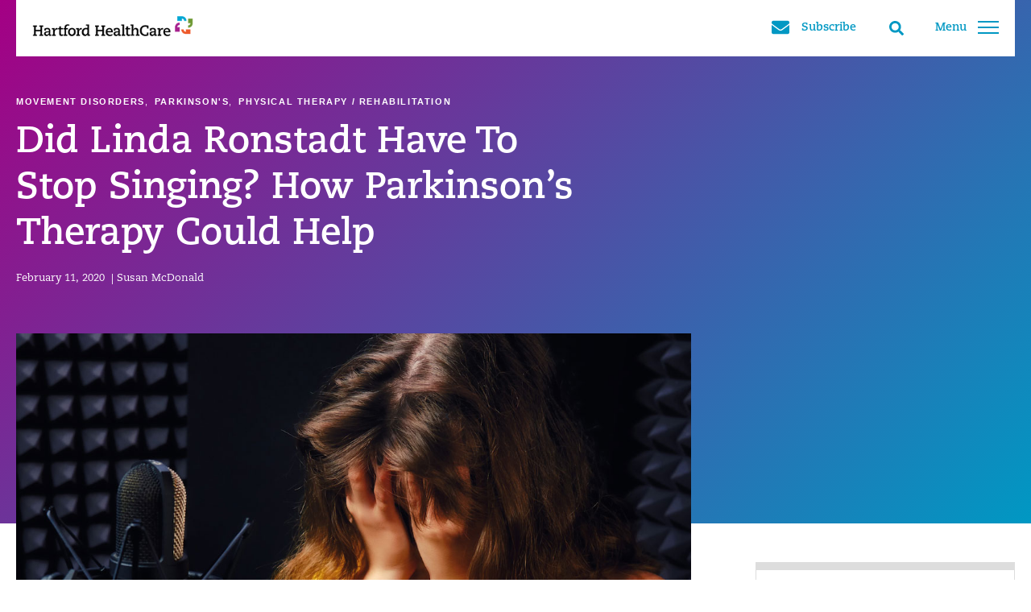

--- FILE ---
content_type: text/html; charset=UTF-8
request_url: https://healthnewshub.org/did-linda-ronstadt-have-to-stop-singing-how-parkinsons-therapy-could-help/
body_size: 20245
content:
<!doctype html>
<html lang="en-US">
<head>

  <link rel="stylesheet" href=https://use.typekit.net/jnn6gag.css>

  <meta charset="UTF-8">
	<meta name="viewport" content="width=device-width, initial-scale=1">
  <link rel="pingback" href="https://healthnewshub.org/xmlrpc.php">
	<link rel="profile" href="https://gmpg.org/xfn/11">

  <link rel="apple-touch-icon" sizes="180x180" href="https://healthnewshub.org/wp-content/themes/hhc-newshub-2020/apple-touch-icon.png">
  <link rel="icon" type="image/png" sizes="32x32" href="https://healthnewshub.org/wp-content/themes/hhc-newshub-2020/favicon-32x32.png">
  <link rel="icon" type="image/png" sizes="16x16" href="https://healthnewshub.org/wp-content/themes/hhc-newshub-2020/favicon-16x16.png">
  <link rel="manifest" href="https://healthnewshub.org/wp-content/themes/hhc-newshub-2020/site.webmanifest">
  <link rel="mask-icon" href="https://healthnewshub.org/wp-content/themes/hhc-newshub-2020/safari-pinned-tab.svg" color="#0098c3">
  <meta name="msapplication-TileColor" content="#0098c3">
  <meta name="msapplication-TileImage" content="https://healthnewshub.org/wp-content/themes/hhc-newshub-2020/mstile-144x144.png">
  <meta name="theme-color" content="#ffffff">

  <meta name="google-site-verification" content="M53ydbHQcgD5Ig2Wh1JHSfEzZYerGyH4XIXpZUfVZTk" />


  

  <meta name="hhc-article-id" content="24243" />
	<meta name='robots' content='index, follow, max-image-preview:large, max-snippet:-1, max-video-preview:-1' />

	<!-- This site is optimized with the Yoast SEO plugin v26.8 - https://yoast.com/product/yoast-seo-wordpress/ -->
	<title>Did Linda Ronstadt Have To Stop Singing? How Parkinson&#039;s Therapy Could Help - Health News Hub</title>
	<link rel="canonical" href="https://healthnewshub.org/did-linda-ronstadt-have-to-stop-singing-how-parkinsons-therapy-could-help/" />
	<meta property="og:locale" content="en_US" />
	<meta property="og:type" content="article" />
	<meta property="og:title" content="Did Linda Ronstadt Have To Stop Singing? How Parkinson&#039;s Therapy Could Help - Health News Hub" />
	<meta property="og:description" content="Ten Grammys, two Academy of Country Music awards, an Emmy, Rock &amp; Roll Hall of Fame membership and many gold..." />
	<meta property="og:url" content="https://healthnewshub.org/did-linda-ronstadt-have-to-stop-singing-how-parkinsons-therapy-could-help/" />
	<meta property="og:site_name" content="Health News Hub" />
	<meta property="article:publisher" content="https://www.facebook.com/HartfordHealthCare" />
	<meta property="article:published_time" content="2020-02-11T16:19:30+00:00" />
	<meta property="article:modified_time" content="2020-09-11T20:48:34+00:00" />
	<meta property="og:image" content="https://healthnewshub.org/wp-content/uploads/2020/02/Newssinger.jpg" />
	<meta property="og:image:width" content="1148" />
	<meta property="og:image:height" content="800" />
	<meta property="og:image:type" content="image/jpeg" />
	<meta name="author" content="Susan McDonald" />
	<meta name="twitter:card" content="summary_large_image" />
	<script type="application/ld+json" class="yoast-schema-graph">{"@context":"https://schema.org","@graph":[{"@type":"Article","@id":"https://healthnewshub.org/did-linda-ronstadt-have-to-stop-singing-how-parkinsons-therapy-could-help/#article","isPartOf":{"@id":"https://healthnewshub.org/did-linda-ronstadt-have-to-stop-singing-how-parkinsons-therapy-could-help/"},"author":[{"@id":"https://healthnewshub.org/#/schema/person/db8bc9c4dbdc5606422adcdbe3d3ef32"}],"headline":"Did Linda Ronstadt Have To Stop Singing? How Parkinson&#8217;s Therapy Could Help","datePublished":"2020-02-11T16:19:30+00:00","dateModified":"2020-09-11T20:48:34+00:00","mainEntityOfPage":{"@id":"https://healthnewshub.org/did-linda-ronstadt-have-to-stop-singing-how-parkinsons-therapy-could-help/"},"wordCount":629,"image":{"@id":"https://healthnewshub.org/did-linda-ronstadt-have-to-stop-singing-how-parkinsons-therapy-could-help/#primaryimage"},"thumbnailUrl":"https://healthnewshub.org/wp-content/uploads/2020/02/Newssinger.jpg","articleSection":["Top News"],"inLanguage":"en-US"},{"@type":"WebPage","@id":"https://healthnewshub.org/did-linda-ronstadt-have-to-stop-singing-how-parkinsons-therapy-could-help/","url":"https://healthnewshub.org/did-linda-ronstadt-have-to-stop-singing-how-parkinsons-therapy-could-help/","name":"Did Linda Ronstadt Have To Stop Singing? How Parkinson's Therapy Could Help - Health News Hub","isPartOf":{"@id":"https://healthnewshub.org/#website"},"primaryImageOfPage":{"@id":"https://healthnewshub.org/did-linda-ronstadt-have-to-stop-singing-how-parkinsons-therapy-could-help/#primaryimage"},"image":{"@id":"https://healthnewshub.org/did-linda-ronstadt-have-to-stop-singing-how-parkinsons-therapy-could-help/#primaryimage"},"thumbnailUrl":"https://healthnewshub.org/wp-content/uploads/2020/02/Newssinger.jpg","datePublished":"2020-02-11T16:19:30+00:00","dateModified":"2020-09-11T20:48:34+00:00","author":{"@id":"https://healthnewshub.org/#/schema/person/db8bc9c4dbdc5606422adcdbe3d3ef32"},"breadcrumb":{"@id":"https://healthnewshub.org/did-linda-ronstadt-have-to-stop-singing-how-parkinsons-therapy-could-help/#breadcrumb"},"inLanguage":"en-US","potentialAction":[{"@type":"ReadAction","target":["https://healthnewshub.org/did-linda-ronstadt-have-to-stop-singing-how-parkinsons-therapy-could-help/"]}]},{"@type":"ImageObject","inLanguage":"en-US","@id":"https://healthnewshub.org/did-linda-ronstadt-have-to-stop-singing-how-parkinsons-therapy-could-help/#primaryimage","url":"https://healthnewshub.org/wp-content/uploads/2020/02/Newssinger.jpg","contentUrl":"https://healthnewshub.org/wp-content/uploads/2020/02/Newssinger.jpg","width":1148,"height":800,"caption":"Parkinson's and Singning"},{"@type":"BreadcrumbList","@id":"https://healthnewshub.org/did-linda-ronstadt-have-to-stop-singing-how-parkinsons-therapy-could-help/#breadcrumb","itemListElement":[{"@type":"ListItem","position":1,"name":"Home","item":"https://healthnewshub.org/"},{"@type":"ListItem","position":2,"name":"Did Linda Ronstadt Have To Stop Singing? How Parkinson&#8217;s Therapy Could Help"}]},{"@type":"WebSite","@id":"https://healthnewshub.org/#website","url":"https://healthnewshub.org/","name":"Health News Hub","description":"Hartford HealthCare","potentialAction":[{"@type":"SearchAction","target":{"@type":"EntryPoint","urlTemplate":"https://healthnewshub.org/?s={search_term_string}"},"query-input":{"@type":"PropertyValueSpecification","valueRequired":true,"valueName":"search_term_string"}}],"inLanguage":"en-US"},{"@type":"Person","@id":"https://healthnewshub.org/#/schema/person/db8bc9c4dbdc5606422adcdbe3d3ef32","name":"Susan McDonald","description":"Susan McDonald is a seasoned healthcare writer who has worked at large hospital networks for almost two decades, crafting stories about emerging research, services and patient experiences in an attempt to promote health, wellness and access. A graduate of Syracuse University, her first career was as a newspaper journalist where she honed her ability to cut through complex information to educate and even entertain readers. She is a senior communications specialist at Hartford HealthCare and, in addition to her work for the Health News Hub news hub, she collaborates with clinical teams to create promotional and educational collateral, and edits the system’s quarterly employee magazine, Moments. Outside of the office, she freelances as a theatre and music critic in the Providence area, and enjoys reading, gardening and cross-stitch.","url":"https://healthnewshub.org/author/susan-mcdonald/"}]}</script>
	<!-- / Yoast SEO plugin. -->


<link rel='dns-prefetch' href='//static.addtoany.com' />
<link rel='dns-prefetch' href='//www.googletagmanager.com' />
<link rel="alternate" type="application/rss+xml" title="Health News Hub &raquo; Feed" href="https://healthnewshub.org/feed/" />
<link rel="alternate" type="application/rss+xml" title="Health News Hub &raquo; Comments Feed" href="https://healthnewshub.org/comments/feed/" />
<script id="wpp-js" src="https://healthnewshub.org/wp-content/plugins/wordpress-popular-posts/assets/js/wpp.min.js?ver=7.3.6" data-sampling="1" data-sampling-rate="50" data-api-url="https://healthnewshub.org/wp-json/wordpress-popular-posts" data-post-id="24243" data-token="20983fd774" data-lang="0" data-debug="0"></script>
<link rel="alternate" title="oEmbed (JSON)" type="application/json+oembed" href="https://healthnewshub.org/wp-json/oembed/1.0/embed?url=https%3A%2F%2Fhealthnewshub.org%2Fdid-linda-ronstadt-have-to-stop-singing-how-parkinsons-therapy-could-help%2F" />
<link rel="alternate" title="oEmbed (XML)" type="text/xml+oembed" href="https://healthnewshub.org/wp-json/oembed/1.0/embed?url=https%3A%2F%2Fhealthnewshub.org%2Fdid-linda-ronstadt-have-to-stop-singing-how-parkinsons-therapy-could-help%2F&#038;format=xml" />
<style id='wp-img-auto-sizes-contain-inline-css'>
img:is([sizes=auto i],[sizes^="auto," i]){contain-intrinsic-size:3000px 1500px}
/*# sourceURL=wp-img-auto-sizes-contain-inline-css */
</style>
<style id='wp-emoji-styles-inline-css'>

	img.wp-smiley, img.emoji {
		display: inline !important;
		border: none !important;
		box-shadow: none !important;
		height: 1em !important;
		width: 1em !important;
		margin: 0 0.07em !important;
		vertical-align: -0.1em !important;
		background: none !important;
		padding: 0 !important;
	}
/*# sourceURL=wp-emoji-styles-inline-css */
</style>
<style id='wp-block-library-inline-css'>
:root{--wp-block-synced-color:#7a00df;--wp-block-synced-color--rgb:122,0,223;--wp-bound-block-color:var(--wp-block-synced-color);--wp-editor-canvas-background:#ddd;--wp-admin-theme-color:#007cba;--wp-admin-theme-color--rgb:0,124,186;--wp-admin-theme-color-darker-10:#006ba1;--wp-admin-theme-color-darker-10--rgb:0,107,160.5;--wp-admin-theme-color-darker-20:#005a87;--wp-admin-theme-color-darker-20--rgb:0,90,135;--wp-admin-border-width-focus:2px}@media (min-resolution:192dpi){:root{--wp-admin-border-width-focus:1.5px}}.wp-element-button{cursor:pointer}:root .has-very-light-gray-background-color{background-color:#eee}:root .has-very-dark-gray-background-color{background-color:#313131}:root .has-very-light-gray-color{color:#eee}:root .has-very-dark-gray-color{color:#313131}:root .has-vivid-green-cyan-to-vivid-cyan-blue-gradient-background{background:linear-gradient(135deg,#00d084,#0693e3)}:root .has-purple-crush-gradient-background{background:linear-gradient(135deg,#34e2e4,#4721fb 50%,#ab1dfe)}:root .has-hazy-dawn-gradient-background{background:linear-gradient(135deg,#faaca8,#dad0ec)}:root .has-subdued-olive-gradient-background{background:linear-gradient(135deg,#fafae1,#67a671)}:root .has-atomic-cream-gradient-background{background:linear-gradient(135deg,#fdd79a,#004a59)}:root .has-nightshade-gradient-background{background:linear-gradient(135deg,#330968,#31cdcf)}:root .has-midnight-gradient-background{background:linear-gradient(135deg,#020381,#2874fc)}:root{--wp--preset--font-size--normal:16px;--wp--preset--font-size--huge:42px}.has-regular-font-size{font-size:1em}.has-larger-font-size{font-size:2.625em}.has-normal-font-size{font-size:var(--wp--preset--font-size--normal)}.has-huge-font-size{font-size:var(--wp--preset--font-size--huge)}.has-text-align-center{text-align:center}.has-text-align-left{text-align:left}.has-text-align-right{text-align:right}.has-fit-text{white-space:nowrap!important}#end-resizable-editor-section{display:none}.aligncenter{clear:both}.items-justified-left{justify-content:flex-start}.items-justified-center{justify-content:center}.items-justified-right{justify-content:flex-end}.items-justified-space-between{justify-content:space-between}.screen-reader-text{border:0;clip-path:inset(50%);height:1px;margin:-1px;overflow:hidden;padding:0;position:absolute;width:1px;word-wrap:normal!important}.screen-reader-text:focus{background-color:#ddd;clip-path:none;color:#444;display:block;font-size:1em;height:auto;left:5px;line-height:normal;padding:15px 23px 14px;text-decoration:none;top:5px;width:auto;z-index:100000}html :where(.has-border-color){border-style:solid}html :where([style*=border-top-color]){border-top-style:solid}html :where([style*=border-right-color]){border-right-style:solid}html :where([style*=border-bottom-color]){border-bottom-style:solid}html :where([style*=border-left-color]){border-left-style:solid}html :where([style*=border-width]){border-style:solid}html :where([style*=border-top-width]){border-top-style:solid}html :where([style*=border-right-width]){border-right-style:solid}html :where([style*=border-bottom-width]){border-bottom-style:solid}html :where([style*=border-left-width]){border-left-style:solid}html :where(img[class*=wp-image-]){height:auto;max-width:100%}:where(figure){margin:0 0 1em}html :where(.is-position-sticky){--wp-admin--admin-bar--position-offset:var(--wp-admin--admin-bar--height,0px)}@media screen and (max-width:600px){html :where(.is-position-sticky){--wp-admin--admin-bar--position-offset:0px}}

/*# sourceURL=wp-block-library-inline-css */
</style><style id='global-styles-inline-css'>
:root{--wp--preset--aspect-ratio--square: 1;--wp--preset--aspect-ratio--4-3: 4/3;--wp--preset--aspect-ratio--3-4: 3/4;--wp--preset--aspect-ratio--3-2: 3/2;--wp--preset--aspect-ratio--2-3: 2/3;--wp--preset--aspect-ratio--16-9: 16/9;--wp--preset--aspect-ratio--9-16: 9/16;--wp--preset--color--black: #000000;--wp--preset--color--cyan-bluish-gray: #abb8c3;--wp--preset--color--white: #ffffff;--wp--preset--color--pale-pink: #f78da7;--wp--preset--color--vivid-red: #cf2e2e;--wp--preset--color--luminous-vivid-orange: #ff6900;--wp--preset--color--luminous-vivid-amber: #fcb900;--wp--preset--color--light-green-cyan: #7bdcb5;--wp--preset--color--vivid-green-cyan: #00d084;--wp--preset--color--pale-cyan-blue: #8ed1fc;--wp--preset--color--vivid-cyan-blue: #0693e3;--wp--preset--color--vivid-purple: #9b51e0;--wp--preset--gradient--vivid-cyan-blue-to-vivid-purple: linear-gradient(135deg,rgb(6,147,227) 0%,rgb(155,81,224) 100%);--wp--preset--gradient--light-green-cyan-to-vivid-green-cyan: linear-gradient(135deg,rgb(122,220,180) 0%,rgb(0,208,130) 100%);--wp--preset--gradient--luminous-vivid-amber-to-luminous-vivid-orange: linear-gradient(135deg,rgb(252,185,0) 0%,rgb(255,105,0) 100%);--wp--preset--gradient--luminous-vivid-orange-to-vivid-red: linear-gradient(135deg,rgb(255,105,0) 0%,rgb(207,46,46) 100%);--wp--preset--gradient--very-light-gray-to-cyan-bluish-gray: linear-gradient(135deg,rgb(238,238,238) 0%,rgb(169,184,195) 100%);--wp--preset--gradient--cool-to-warm-spectrum: linear-gradient(135deg,rgb(74,234,220) 0%,rgb(151,120,209) 20%,rgb(207,42,186) 40%,rgb(238,44,130) 60%,rgb(251,105,98) 80%,rgb(254,248,76) 100%);--wp--preset--gradient--blush-light-purple: linear-gradient(135deg,rgb(255,206,236) 0%,rgb(152,150,240) 100%);--wp--preset--gradient--blush-bordeaux: linear-gradient(135deg,rgb(254,205,165) 0%,rgb(254,45,45) 50%,rgb(107,0,62) 100%);--wp--preset--gradient--luminous-dusk: linear-gradient(135deg,rgb(255,203,112) 0%,rgb(199,81,192) 50%,rgb(65,88,208) 100%);--wp--preset--gradient--pale-ocean: linear-gradient(135deg,rgb(255,245,203) 0%,rgb(182,227,212) 50%,rgb(51,167,181) 100%);--wp--preset--gradient--electric-grass: linear-gradient(135deg,rgb(202,248,128) 0%,rgb(113,206,126) 100%);--wp--preset--gradient--midnight: linear-gradient(135deg,rgb(2,3,129) 0%,rgb(40,116,252) 100%);--wp--preset--font-size--small: 13px;--wp--preset--font-size--medium: 20px;--wp--preset--font-size--large: 36px;--wp--preset--font-size--x-large: 42px;--wp--preset--spacing--20: 0.44rem;--wp--preset--spacing--30: 0.67rem;--wp--preset--spacing--40: 1rem;--wp--preset--spacing--50: 1.5rem;--wp--preset--spacing--60: 2.25rem;--wp--preset--spacing--70: 3.38rem;--wp--preset--spacing--80: 5.06rem;--wp--preset--shadow--natural: 6px 6px 9px rgba(0, 0, 0, 0.2);--wp--preset--shadow--deep: 12px 12px 50px rgba(0, 0, 0, 0.4);--wp--preset--shadow--sharp: 6px 6px 0px rgba(0, 0, 0, 0.2);--wp--preset--shadow--outlined: 6px 6px 0px -3px rgb(255, 255, 255), 6px 6px rgb(0, 0, 0);--wp--preset--shadow--crisp: 6px 6px 0px rgb(0, 0, 0);}:where(.is-layout-flex){gap: 0.5em;}:where(.is-layout-grid){gap: 0.5em;}body .is-layout-flex{display: flex;}.is-layout-flex{flex-wrap: wrap;align-items: center;}.is-layout-flex > :is(*, div){margin: 0;}body .is-layout-grid{display: grid;}.is-layout-grid > :is(*, div){margin: 0;}:where(.wp-block-columns.is-layout-flex){gap: 2em;}:where(.wp-block-columns.is-layout-grid){gap: 2em;}:where(.wp-block-post-template.is-layout-flex){gap: 1.25em;}:where(.wp-block-post-template.is-layout-grid){gap: 1.25em;}.has-black-color{color: var(--wp--preset--color--black) !important;}.has-cyan-bluish-gray-color{color: var(--wp--preset--color--cyan-bluish-gray) !important;}.has-white-color{color: var(--wp--preset--color--white) !important;}.has-pale-pink-color{color: var(--wp--preset--color--pale-pink) !important;}.has-vivid-red-color{color: var(--wp--preset--color--vivid-red) !important;}.has-luminous-vivid-orange-color{color: var(--wp--preset--color--luminous-vivid-orange) !important;}.has-luminous-vivid-amber-color{color: var(--wp--preset--color--luminous-vivid-amber) !important;}.has-light-green-cyan-color{color: var(--wp--preset--color--light-green-cyan) !important;}.has-vivid-green-cyan-color{color: var(--wp--preset--color--vivid-green-cyan) !important;}.has-pale-cyan-blue-color{color: var(--wp--preset--color--pale-cyan-blue) !important;}.has-vivid-cyan-blue-color{color: var(--wp--preset--color--vivid-cyan-blue) !important;}.has-vivid-purple-color{color: var(--wp--preset--color--vivid-purple) !important;}.has-black-background-color{background-color: var(--wp--preset--color--black) !important;}.has-cyan-bluish-gray-background-color{background-color: var(--wp--preset--color--cyan-bluish-gray) !important;}.has-white-background-color{background-color: var(--wp--preset--color--white) !important;}.has-pale-pink-background-color{background-color: var(--wp--preset--color--pale-pink) !important;}.has-vivid-red-background-color{background-color: var(--wp--preset--color--vivid-red) !important;}.has-luminous-vivid-orange-background-color{background-color: var(--wp--preset--color--luminous-vivid-orange) !important;}.has-luminous-vivid-amber-background-color{background-color: var(--wp--preset--color--luminous-vivid-amber) !important;}.has-light-green-cyan-background-color{background-color: var(--wp--preset--color--light-green-cyan) !important;}.has-vivid-green-cyan-background-color{background-color: var(--wp--preset--color--vivid-green-cyan) !important;}.has-pale-cyan-blue-background-color{background-color: var(--wp--preset--color--pale-cyan-blue) !important;}.has-vivid-cyan-blue-background-color{background-color: var(--wp--preset--color--vivid-cyan-blue) !important;}.has-vivid-purple-background-color{background-color: var(--wp--preset--color--vivid-purple) !important;}.has-black-border-color{border-color: var(--wp--preset--color--black) !important;}.has-cyan-bluish-gray-border-color{border-color: var(--wp--preset--color--cyan-bluish-gray) !important;}.has-white-border-color{border-color: var(--wp--preset--color--white) !important;}.has-pale-pink-border-color{border-color: var(--wp--preset--color--pale-pink) !important;}.has-vivid-red-border-color{border-color: var(--wp--preset--color--vivid-red) !important;}.has-luminous-vivid-orange-border-color{border-color: var(--wp--preset--color--luminous-vivid-orange) !important;}.has-luminous-vivid-amber-border-color{border-color: var(--wp--preset--color--luminous-vivid-amber) !important;}.has-light-green-cyan-border-color{border-color: var(--wp--preset--color--light-green-cyan) !important;}.has-vivid-green-cyan-border-color{border-color: var(--wp--preset--color--vivid-green-cyan) !important;}.has-pale-cyan-blue-border-color{border-color: var(--wp--preset--color--pale-cyan-blue) !important;}.has-vivid-cyan-blue-border-color{border-color: var(--wp--preset--color--vivid-cyan-blue) !important;}.has-vivid-purple-border-color{border-color: var(--wp--preset--color--vivid-purple) !important;}.has-vivid-cyan-blue-to-vivid-purple-gradient-background{background: var(--wp--preset--gradient--vivid-cyan-blue-to-vivid-purple) !important;}.has-light-green-cyan-to-vivid-green-cyan-gradient-background{background: var(--wp--preset--gradient--light-green-cyan-to-vivid-green-cyan) !important;}.has-luminous-vivid-amber-to-luminous-vivid-orange-gradient-background{background: var(--wp--preset--gradient--luminous-vivid-amber-to-luminous-vivid-orange) !important;}.has-luminous-vivid-orange-to-vivid-red-gradient-background{background: var(--wp--preset--gradient--luminous-vivid-orange-to-vivid-red) !important;}.has-very-light-gray-to-cyan-bluish-gray-gradient-background{background: var(--wp--preset--gradient--very-light-gray-to-cyan-bluish-gray) !important;}.has-cool-to-warm-spectrum-gradient-background{background: var(--wp--preset--gradient--cool-to-warm-spectrum) !important;}.has-blush-light-purple-gradient-background{background: var(--wp--preset--gradient--blush-light-purple) !important;}.has-blush-bordeaux-gradient-background{background: var(--wp--preset--gradient--blush-bordeaux) !important;}.has-luminous-dusk-gradient-background{background: var(--wp--preset--gradient--luminous-dusk) !important;}.has-pale-ocean-gradient-background{background: var(--wp--preset--gradient--pale-ocean) !important;}.has-electric-grass-gradient-background{background: var(--wp--preset--gradient--electric-grass) !important;}.has-midnight-gradient-background{background: var(--wp--preset--gradient--midnight) !important;}.has-small-font-size{font-size: var(--wp--preset--font-size--small) !important;}.has-medium-font-size{font-size: var(--wp--preset--font-size--medium) !important;}.has-large-font-size{font-size: var(--wp--preset--font-size--large) !important;}.has-x-large-font-size{font-size: var(--wp--preset--font-size--x-large) !important;}
/*# sourceURL=global-styles-inline-css */
</style>

<style id='classic-theme-styles-inline-css'>
/*! This file is auto-generated */
.wp-block-button__link{color:#fff;background-color:#32373c;border-radius:9999px;box-shadow:none;text-decoration:none;padding:calc(.667em + 2px) calc(1.333em + 2px);font-size:1.125em}.wp-block-file__button{background:#32373c;color:#fff;text-decoration:none}
/*# sourceURL=/wp-includes/css/classic-themes.min.css */
</style>
<link rel='stylesheet' id='gn-frontend-gnfollow-style-css' href='https://healthnewshub.org/wp-content/plugins/gn-publisher/assets/css/gn-frontend-gnfollow.min.css?ver=1.5.26' media='all' />
<link rel='stylesheet' id='wordpress-popular-posts-css-css' href='https://healthnewshub.org/wp-content/plugins/wordpress-popular-posts/assets/css/wpp.css?ver=7.3.6' media='all' />
<link rel='stylesheet' id='hhc-style-css' href='https://healthnewshub.org/wp-content/themes/hhc-newshub-2020/style.css?ver=2.5.0' media='all' />
<link rel='stylesheet' id='hhc-global-css' href='https://healthnewshub.org/wp-content/themes/hhc-newshub-2020/css/global.min.css?ver=2.5.0' media='all' />
<link rel='stylesheet' id='hhc-ie-css' href='https://healthnewshub.org/wp-content/themes/hhc-newshub-2020/css/ie.css?ver=2.5.0' media='all' />
<link rel='stylesheet' id='hhc-print-css' href='https://healthnewshub.org/wp-content/themes/hhc-newshub-2020/css/print.css?ver=2.5.0' media='print' />
<link rel='stylesheet' id='addtoany-css' href='https://healthnewshub.org/wp-content/plugins/add-to-any/addtoany.min.css?ver=1.16' media='all' />
<script id="addtoany-core-js-before">
window.a2a_config=window.a2a_config||{};a2a_config.callbacks=[];a2a_config.overlays=[];a2a_config.templates={};
a2a_config.icon_color="transparent,#0098c3";

//# sourceURL=addtoany-core-js-before
</script>
<script defer src="https://static.addtoany.com/menu/page.js" id="addtoany-core-js"></script>
<script src="https://healthnewshub.org/wp-includes/js/jquery/jquery.min.js?ver=3.7.1" id="jquery-core-js"></script>
<script src="https://healthnewshub.org/wp-includes/js/jquery/jquery-migrate.min.js?ver=3.4.1" id="jquery-migrate-js"></script>
<script defer src="https://healthnewshub.org/wp-content/plugins/add-to-any/addtoany.min.js?ver=1.1" id="addtoany-jquery-js"></script>
<link rel="https://api.w.org/" href="https://healthnewshub.org/wp-json/" /><link rel="alternate" title="JSON" type="application/json" href="https://healthnewshub.org/wp-json/wp/v2/posts/24243" /><link rel="EditURI" type="application/rsd+xml" title="RSD" href="https://healthnewshub.org/xmlrpc.php?rsd" />
<meta name="generator" content="WordPress 6.9" />
<link rel='shortlink' href='https://healthnewshub.org/?p=24243' />
<meta name="generator" content="Site Kit by Google 1.168.0" />            <style id="wpp-loading-animation-styles">@-webkit-keyframes bgslide{from{background-position-x:0}to{background-position-x:-200%}}@keyframes bgslide{from{background-position-x:0}to{background-position-x:-200%}}.wpp-widget-block-placeholder,.wpp-shortcode-placeholder{margin:0 auto;width:60px;height:3px;background:#dd3737;background:linear-gradient(90deg,#dd3737 0%,#571313 10%,#dd3737 100%);background-size:200% auto;border-radius:3px;-webkit-animation:bgslide 1s infinite linear;animation:bgslide 1s infinite linear}</style>
            
	<!-- Google Tag Manager -->
  <script>(function(w,d,s,l,i){w[l]=w[l]||[];w[l].push({'gtm.start':
  new Date().getTime(),event:'gtm.js'});var f=d.getElementsByTagName(s)[0],
  j=d.createElement(s),dl=l!='dataLayer'?'&l='+l:'';j.async=true;j.src=
  'https://www.googletagmanager.com/gtm.js?id='+i+dl;f.parentNode.insertBefore(j,f);
  })(window,document,'script','dataLayer','GTM-WZGQB9G');</script>
  <!-- End Google Tag Manager -->
	<script>
		// User agent detection for IE support
		var doc = document.documentElement;
		doc.setAttribute('data-useragent', navigator.userAgent);
	</script>


  

</head>

<body class="wp-singular post-template-default single single-post postid-24243 single-format-standard wp-theme-hhc-newshub-2020 no-sidebar">

<div id="page" class="site">
	<a class="skip-link screen-reader-text" href="#content">Skip to content</a>

  <a id="page-top" name="page-top"></a>


  <div id="site-search" class="fullscreen-search">
    <div class="row">
			<div class="x-small-24 columns">

        
      	<form role="search" method="get" class="search-form" action="https://healthnewshub.org/" ><label class="screen-reader-text" for="s">Search for:</label><input type="search" value="" name="s" placeholder="Start typing here to search" /><input type="submit" class="search-submit" value="Search for anything and press enter" /></form>
			</div>
    </div>
  </div>


  <nav id="site-navigation" class="main-navigation">
    <div class="row">
      <div class="main-menu"><ul id="primary-menu" class="menu"><li id="menu-item-28717" class="menu-item menu-item-type-post_type menu-item-object-page menu-item-has-children menu-item-28717"><a href="https://healthnewshub.org/health-topics/"><span>Health Topics</span></a>
<ul class="sub-menu">
	<li id="menu-item-28699" class="menu-item menu-item-type-taxonomy menu-item-object-newsdesk menu-item-28699"><a href="https://healthnewshub.org/desk/behavioralhealthnetwork/"><span>Behavioral Health</span></a></li>
	<li id="menu-item-28700" class="menu-item menu-item-type-taxonomy menu-item-object-newsdesk menu-item-28700"><a href="https://healthnewshub.org/desk/hartfordhealthcarecancerinstitute/"><span>Cancer Institute</span></a></li>
	<li id="menu-item-28701" class="menu-item menu-item-type-taxonomy menu-item-object-health_topics menu-item-28701"><a href="https://healthnewshub.org/health-topics/diabetes-endocrinology/"><span>Diabetes &amp; Endocrinology</span></a></li>
	<li id="menu-item-35160" class="menu-item menu-item-type-taxonomy menu-item-object-health_topics menu-item-35160"><a href="https://healthnewshub.org/health-topics/digestive-health/"><span>Digestive Health</span></a></li>
	<li id="menu-item-28702" class="menu-item menu-item-type-taxonomy menu-item-object-newsdesk menu-item-28702"><a href="https://healthnewshub.org/desk/emergencyurgentcare/"><span>Emergency &#038; Urgent Care</span></a></li>
	<li id="menu-item-28703" class="menu-item menu-item-type-taxonomy menu-item-object-health_topics menu-item-28703"><a href="https://healthnewshub.org/health-topics/epilepsy/"><span>Epilepsy</span></a></li>
	<li id="menu-item-28704" class="menu-item menu-item-type-taxonomy menu-item-object-health_topics menu-item-28704"><a href="https://healthnewshub.org/health-topics/headache/"><span>Headache</span></a></li>
	<li id="menu-item-22602" class="menu-item menu-item-type-custom menu-item-object-custom menu-item-22602"><a href="/desk/heartvascularinstitute/"><span>Heart &#038; Vascular</span></a></li>
	<li id="menu-item-28705" class="menu-item menu-item-type-taxonomy menu-item-object-health_topics menu-item-28705"><a href="https://healthnewshub.org/health-topics/liver/"><span>Liver &#038; Hepatology</span></a></li>
	<li id="menu-item-28706" class="menu-item menu-item-type-taxonomy menu-item-object-health_topics menu-item-28706"><a href="https://healthnewshub.org/health-topics/medical-weight-loss/"><span>Medical Weight Loss</span></a></li>
	<li id="menu-item-28707" class="menu-item menu-item-type-taxonomy menu-item-object-health_topics menu-item-28707"><a href="https://healthnewshub.org/health-topics/memory-care/"><span>Memory Care</span></a></li>
	<li id="menu-item-28709" class="menu-item menu-item-type-taxonomy menu-item-object-newsdesk menu-item-28709"><a href="https://healthnewshub.org/desk/mens-health/"><span>Men&#8217;s Health</span></a></li>
	<li id="menu-item-28710" class="menu-item menu-item-type-taxonomy menu-item-object-health_topics current-post-ancestor current-menu-parent current-post-parent menu-item-28710"><a href="https://healthnewshub.org/health-topics/movement-disorders/"><span>Movement Disorders</span></a></li>
	<li id="menu-item-28711" class="menu-item menu-item-type-taxonomy menu-item-object-health_topics menu-item-28711"><a href="https://healthnewshub.org/health-topics/multiple-sclerosis/"><span>Multiple Sclerosis</span></a></li>
	<li id="menu-item-22603" class="menu-item menu-item-type-custom menu-item-object-custom menu-item-22603"><a href="/desk/ayerneuroscienceinstitute/"><span>Neurosciences</span></a></li>
	<li id="menu-item-28716" class="menu-item menu-item-type-taxonomy menu-item-object-health_topics menu-item-28716"><a href="https://healthnewshub.org/health-topics/nutrition/"><span>Nutrition</span></a></li>
	<li id="menu-item-28712" class="menu-item menu-item-type-taxonomy menu-item-object-health_topics menu-item-28712"><a href="https://healthnewshub.org/health-topics/orthopedics/"><span>Orthopedics</span></a></li>
	<li id="menu-item-22619" class="menu-item menu-item-type-custom menu-item-object-custom menu-item-22619"><a href="/desk/physicalrehabilitationnetwork/"><span>Physical Rehabilitation</span></a></li>
	<li id="menu-item-22617" class="menu-item menu-item-type-custom menu-item-object-custom menu-item-22617"><a href="/desk/sportshealth/"><span>Sports Health</span></a></li>
	<li id="menu-item-22606" class="menu-item menu-item-type-custom menu-item-object-custom menu-item-22606"><a href="/desk/seniorservices/"><span>Senior Services</span></a></li>
	<li id="menu-item-28714" class="menu-item menu-item-type-taxonomy menu-item-object-health_topics menu-item-28714"><a href="https://healthnewshub.org/health-topics/surgical-weight-loss/"><span>Surgical Weight Loss</span></a></li>
	<li id="menu-item-28715" class="menu-item menu-item-type-taxonomy menu-item-object-health_topics menu-item-28715"><a href="https://healthnewshub.org/health-topics/back-pain/"><span>Spine Care</span></a></li>
	<li id="menu-item-22600" class="menu-item menu-item-type-custom menu-item-object-custom menu-item-22600"><a href="/desk/tallwoodurology/"><span>Urology &#038; Kidney</span></a></li>
	<li id="menu-item-22608" class="menu-item menu-item-type-custom menu-item-object-custom menu-item-22608"><a href="/desk/womenshealth/"><span>Women&#8217;s Health</span></a></li>
	<li id="menu-item-34991" class="bold menu-item menu-item-type-custom menu-item-object-custom menu-item-34991"><a href="/health-topics/"><span>View All Health Topics</span></a></li>
</ul>
</li>
<li id="menu-item-22598" class="menu-item menu-item-type-post_type menu-item-object-page menu-item-22598"><a href="https://healthnewshub.org/health-experts/"><span>Health Experts</span></a></li>
<li id="menu-item-28726" class="menu-item menu-item-type-post_type menu-item-object-page menu-item-28726"><a href="https://healthnewshub.org/newsdesks/"><span>News Desks</span></a></li>
<li id="menu-item-22599" class="menu-item menu-item-type-post_type menu-item-object-page menu-item-22599"><a href="https://healthnewshub.org/newsletter-signup/"><span>Newsletter Signup</span></a></li>
</ul></div>    </div>
  </nav>


	<header id="masthead" class="site-header">
	  <div class="row">
	    <div class="bg-white">

        <a href="https://healthnewshub.org/" class="header-logo" rel="home">
        <img src="https://healthnewshub.org/wp-content/uploads/2021/03/Hartford-HealthCare-HHC.png" alt="Hartford HealthCare Health News" />        </a>

        <button class="menu-toggle" aria-controls="primary-menu" aria-expanded="false">
          Menu
          <span></span>
          <span></span>
          <span></span>
        </button>

        

        <button class="search-toggle">
          <svg aria-hidden="true" focusable="false" data-prefix="fas" data-icon="search" class="svg-inline--fa fa-search fa-w-16" role="img" xmlns="http://www.w3.org/2000/svg" viewBox="0 0 512 512"><path fill="currentColor" d="M505 442.7L405.3 343c-4.5-4.5-10.6-7-17-7H372c27.6-35.3 44-79.7 44-128C416 93.1 322.9 0 208 0S0 93.1 0 208s93.1 208 208 208c48.3 0 92.7-16.4 128-44v16.3c0 6.4 2.5 12.5 7 17l99.7 99.7c9.4 9.4 24.6 9.4 33.9 0l28.3-28.3c9.4-9.4 9.4-24.6.1-34zM208 336c-70.7 0-128-57.2-128-128 0-70.7 57.2-128 128-128 70.7 0 128 57.2 128 128 0 70.7-57.2 128-128 128z"></path></svg>
          <span></span>
          <span></span>
          <span class="screen-reader-text">Search toggle</span>
        </button>

        <a href="/newsletter-signup/" class="subscribe-toggle">
          <svg aria-hidden="true" focusable="false" data-prefix="fas" data-icon="envelope" class="svg-inline--fa fa-envelope fa-w-16" role="img" xmlns="http://www.w3.org/2000/svg" viewBox="0 0 512 512"><path fill="currentColor" d="M502.3 190.8c3.9-3.1 9.7-.2 9.7 4.7V400c0 26.5-21.5 48-48 48H48c-26.5 0-48-21.5-48-48V195.6c0-5 5.7-7.8 9.7-4.7 22.4 17.4 52.1 39.5 154.1 113.6 21.1 15.4 56.7 47.8 92.2 47.6 35.7.3 72-32.8 92.3-47.6 102-74.1 131.6-96.3 154-113.7zM256 320c23.2.4 56.6-29.2 73.4-41.4 132.7-96.3 142.8-104.7 173.4-128.7 5.8-4.5 9.2-11.5 9.2-18.9v-19c0-26.5-21.5-48-48-48H48C21.5 64 0 85.5 0 112v19c0 7.4 3.4 14.3 9.2 18.9 30.6 23.9 40.7 32.4 173.4 128.7 16.8 12.2 50.2 41.8 73.4 41.4z"></path></svg>
          <span>Subscribe</span>
        </a>

        
      </div>
    </div>

    <script>
      (function($){
        $(document).ready(function(){
          $('.menu-toggle').on('click', function(){
            $('.main-navigation, .menu-toggle').toggleClass('toggled');
            $('.fullscreen-search, .search-toggle').removeClass('toggled');
          })
          $('.search-toggle, .try-another-search').on('click', function(){
            $('.main-navigation, .menu-toggle').removeClass('toggled');
            $('.fullscreen-search, .search-toggle').toggleClass('toggled');
            if( $(".search-toggle").hasClass('toggled') ) {
              $('.fullscreen-search').find('input[type="search"]').focus();
            }
          });
        });
      })(jQuery);
    </script>
	</header>

	<div id="content" class="site-content">
	<div id="primary" class="content-area">
		<main id="main" class="site-main">

      <div class="single-post-detail">
        


  <article id="post-24243" class="single-post post-24243 post type-post status-publish format-standard has-post-thumbnail hentry category-top-news health_topics-movement-disorders health_topics-parkinsons health_topics-physical-therapy-rehabilitation intranet-ayer-neuroscience-institute intranet-hartford-healthcare-rehabilitation-network intranet-hartford-hospital organization-ayer-neuroscience-institute organization-hartford-healthcare organization-hartford-hospital organization-hhc-rehabilitation-network organization-parkinsons-disease-movement-disorders newsdesk-ayerneuroscienceinstitute newsdesk-physicalrehabilitationnetwork">

    <header class="single-post__intro x-small-24 columns entry-header">

      <div class="row">
        <div class="single-post__intro-content xsmall-24 medium-17">

          <h1 class="single-post__title entry-title">Did Linda Ronstadt Have To Stop Singing? How Parkinson&#8217;s Therapy Could Help</h1><div class="single-post__cats topics"><a href="https://healthnewshub.org/health-topics/movement-disorders/">Movement Disorders</a>,&nbsp;&nbsp; <a href="https://healthnewshub.org/health-topics/parkinsons/">Parkinson's</a>,&nbsp;&nbsp; <a href="https://healthnewshub.org/health-topics/physical-therapy-rehabilitation/">Physical Therapy / Rehabilitation</a></div><div class="single-post__date post-date"><time datetime="2020-02-11">February 11, 2020</time> &nbsp;|&nbsp;<a href="https://healthnewshub.org/author/susan-mcdonald/" title="Posts by Susan McDonald" class="author url fn" rel="author">Susan McDonald</a></div>
          <span class="single-post__intro-spacer"></span>
        </div>
      </div>
    </header>

    <div class="row article-main-container">

      <div class="post-single x-small-24 medium-17 columns">

        
			<div class="post-thumbnail">
				<img width="1148" height="800" src="https://healthnewshub.org/wp-content/uploads/2020/02/Newssinger.jpg" class="attachment-post-thumbnail size-post-thumbnail wp-post-image" alt="Parkinson&#039;s and Singning" decoding="async" fetchpriority="high" srcset="https://healthnewshub.org/wp-content/uploads/2020/02/Newssinger.jpg 1148w, https://healthnewshub.org/wp-content/uploads/2020/02/Newssinger-534x372.jpg 534w, https://healthnewshub.org/wp-content/uploads/2020/02/Newssinger-768x535.jpg 768w, https://healthnewshub.org/wp-content/uploads/2020/02/Newssinger-649x452.jpg 649w, https://healthnewshub.org/wp-content/uploads/2020/02/Newssinger-90x63.jpg 90w, https://healthnewshub.org/wp-content/uploads/2020/02/Newssinger-100x70.jpg 100w, https://healthnewshub.org/wp-content/uploads/2020/02/Newssinger-120x84.jpg 120w, https://healthnewshub.org/wp-content/uploads/2020/02/Newssinger-230x160.jpg 230w, https://healthnewshub.org/wp-content/uploads/2020/02/Newssinger-350x244.jpg 350w, https://healthnewshub.org/wp-content/uploads/2020/02/Newssinger-390x272.jpg 390w, https://healthnewshub.org/wp-content/uploads/2020/02/Newssinger-430x300.jpg 430w, https://healthnewshub.org/wp-content/uploads/2020/02/Newssinger-470x328.jpg 470w, https://healthnewshub.org/wp-content/uploads/2020/02/Newssinger-710x495.jpg 710w" sizes="(max-width: 1148px) 100vw, 1148px" />			</div><!-- .post-thumbnail -->

		

        
        
        <div class="post-content">
          <p>Ten Grammys, two Academy of Country Music awards, an Emmy, Rock &amp; Roll Hall of Fame membership and many gold and platinum albums couldn’t shield Linda Ronstadt from Parkinson’s disease.</p>
<p>The singer known for “Blue Bayou,” “Don’t Know Much” and “You’re No Good” started noticing changes to her voice as early as 2000, and now no longer sings due to Parkinson’s disease.</p>
<p>Experts with the <a href="https://hartfordhealthcare.org/services/movement-disorders-center">Chase Family Movement Disorders Center</a>, part of the Hartford HealthCare <a href="https://hartfordhealthcare.org/services/neurosciences">Ayer Neuroscience Institute</a>, countered that while Parkinson’s affects vocal abilities, advanced therapy can help.</p>
<p>“Up to 90 percent of people with Parkinson’s are likely to develop speech and voice disorders,” said <a href="https://hartfordhealthcare.org/find-a-doctor/physician-detail?id=003j000000GCxbgAAD">Dr. Duarte Machado</a>, a specialist with the Center.</p>
<p>Often, the earliest signs of Parkinson’s are related to the voice, such as:</p>
<ul>
<li>Voice gets softer, breathy, hoarse or trails off at the end of a sentence.</li>
<li>Slurred speech.</li>
<li>Monotone speaking as the person loses vocal coordination and cannot express emotion.</li>
<li>Rigidity making it hard to hit notes when singing.</li>
</ul>
<p>Ronstadt said trouble singing was what prompted her to seek medical attention. Dr. Machado said that’s often the case.</p>
<p>“She had an amazing voice and to lose tone and the ability to hit musical notes would have had a profound impact on her,” he said. “Combined with slowness of movement and one other symptom such as rigidity, tremor or postural instability, leads a movement disorders specialist to make a clinical diagnosis of Parkinson’s.”</p>
<p>Continuing to practice singing, however, could actually strengthen and preserve the voice of someone with Parkinson’s, according to Sylvia Fisher, speech pathology manager with the <a href="https://hartfordhealthcare.org/services/physical-rehabilitation">Hartford HealthCare Rehabilitation Network</a>.</p>
<p>“Singing musical scales could have helped (Ronstadt) strengthen and regain control of her voice,” Fisher said. “Research has shown that singing for people with Parkinson’s can also improve their mood and quality of life.”</p>
<p>The approach speech therapists take is to change the patient’s intent for speaking.</p>
<p>“Our goal is to train the person to think about how they use their voice and to regain control of it. It converts speech from an automatic function to an intentional act,” Fisher said.</p>
<p>The Hartford HealthCare Rehab Network, she added, has received grant support from the Parkinson’s Voice Project for the past two years. This funds a pair of programs: SPEAKOUT, individual sessions offered in eight locations to strengthen the muscles used for speaking and swallowing; and LOUD Crowd, seven weekly group sessions to reinforce the skills.</p>
<p>Instead of giving up passions like singing, Dr. Machado and Fisher agreed that working with providers and therapists who specialize in Parkinson’s treatment can help people lead fuller lives.</p>
<p>“The emphasis should be on optimism, making every moment matter and living well with Parkinson’s,” Dr. Machado said. “Building self-efficacy can help people with Parkinson’s take a proactive role in the management of their disease.”</p>
<p>The Chase Family Movement Disorders Center offers a variety of helpful tools for Parkinson’s patients to retain control of their lives even when facing a debilitating disease.</p>
<p>These include:</p>
<ul>
<li>PD Self, an eight-month program from The Parkinson’s Foundation that is designed to give patients the motivation, skills, behaviors and philosophy to create a personalized approach to managing their own health.</li>
<li>PRESS (Parkinson’s Roadmap for Education and Support Services) for people diagnosed less than five years ago and their caregivers.</li>
<li>Exercise-based programs like Dancing with Parkinson’s and Beat PD Today boxing and fitness classes.</li>
<li>Integrative medicine programs such as acupuncture, yoga, massage therapy, Tai Chi, Reiki and Qigong.</li>
</ul>
<p><em><strong>For more information about services for Parkinson’s disease, click <a href="https://hartfordhealthcare.org/services/movement-disorders-center">here</a>. For more information about SPEAKOUT, contact Sylvia Fisher at <a href="mailto:Sylvia.fisher@hhchealth.org">Sylvia.fisher@hhchealth.org</a> or <a href="tel:860.490.9284">860.490.9284</a>.</strong></em></p>

					<hr />
        </div>


                

        
      </div>

      <div class="single-post__right right-column x-small-24 medium-7 columns">

        <aside class="sidebar-widget widget-newsletter-signup">
          <div class="inner">
            <h2>Want more content like this?</h2>
            <p>Sign up for our e-newsletters and have it delivered straight to your inbox.</p>
            <a href="https://healthnewshub.org/newsletter-signup/">Sign Up Today <svg xmlns="http://www.w3.org/2000/svg" width="8" height="13" viewBox="0 0 8 13" fill="none"><path d="M0 11.4617L4.94467 6.5L0 1.5275L1.52227 0L8 6.5L1.52227 13L0 11.4617Z" fill="currentColor" /></svg></a>
          </div>
        </aside>

        <aside class="sidebar-widget widget-popular-posts"><div class="inner"><h4>Popular Articles</h4><ul class="wpp-list">
<li class=""> <a href="https://healthnewshub.org/best-sleeping-position-for-your-spine-health/" class="wpp-post-title" target="_self">Best to Worst: We Ranked Sleep Positions for Your Back and Neck</a> <span class="wpp-meta post-stats"></span><p class="wpp-excerpt"></p></li>
<li class=""> <a href="https://healthnewshub.org/9-carcinogens-hiding-in-your-home-and-how-to-avoid-them/" class="wpp-post-title" target="_self">9 Carcinogens Hiding in Your Home (and How to Avoid Them)</a> <span class="wpp-meta post-stats"></span><p class="wpp-excerpt"></p></li>
<li class=""> <a href="https://healthnewshub.org/10-foods-that-can-help-with-hypertension/" class="wpp-post-title" target="_self">10 Foods That Can Help With Hypertension</a> <span class="wpp-meta post-stats"></span><p class="wpp-excerpt"></p></li>
<li class=""> <a href="https://healthnewshub.org/5-reasons-to-eat-more-quinoa/" class="wpp-post-title" target="_self">5 Reasons to Eat More Quinoa</a> <span class="wpp-meta post-stats"></span><p class="wpp-excerpt"></p></li>
<li class=""> <a href="https://healthnewshub.org/6-signs-your-knee-pain-is-actually-arthritis/" class="wpp-post-title" target="_self">6 Signs Your Knee Pain Is Actually Arthritis</a> <span class="wpp-meta post-stats"></span><p class="wpp-excerpt"></p></li>

</ul></div></aside>      </div>

    </div>

  </article>



      </div>

		</main><!-- #main -->
	</div><!-- #primary -->


	</div><!-- #content -->



	<footer id="colophon" class="site-footer">


		<div class="newsletter-signup bg-darkgray">
			<div class="row">
				<div class="x-small-24 columns">
						<h3>Get More of Hartford HealthCare in Your Inbox</h3>
						<p><a class="button" href="/newsletter-signup/">Choose Your Subscriptions</a></p>
				</div>
			</div>
		</div>

		<div class="row">
		  <div class="x-small-24 small-12 columns left-section">
		  <span href="https://healthnewshub.org/" class="header-logo">
				<svg id="Group_70" data-name="Group 70" xmlns="http://www.w3.org/2000/svg" width="202.631" height="29.886" viewBox="0 0 202.631 29.886">
  <g id="Group_69" data-name="Group 69" transform="translate(0 15.375)">
    <path id="Path_89" data-name="Path 89" d="M1.471,31.29H0V30.131H4.451V31.29h-1.4l-.037,4.727H9.711l.037-4.727H8.276V30.131h4.451V31.29h-1.4l-.074,10.557h1.471v1.159H8.276V41.847h1.4l.037-4.672H3.016L2.98,41.847H4.451v1.159H0V41.847H1.4Z" transform="translate(0 -28.715)" fill="#fff"/>
    <path id="Path_90" data-name="Path 90" d="M27.227,38.825H25.866V36.544a8.96,8.96,0,0,1,3.329-.735c2.446,0,3.752.9,3.752,3.42,0,.828-.111,3.421-.111,5.132H34.2V45.52H31.476v-.386a10.1,10.1,0,0,1,.184-1.674h-.037a3.065,3.065,0,0,1-3.182,2.281A2.624,2.624,0,0,1,25.5,43.018c0-2.648,2.833-2.906,6.014-2.906v-.68c0-1.784-.68-2.464-2.17-2.464a5.88,5.88,0,0,0-2.115.386Zm4.285,2.336c-2.244,0-4.506,0-4.506,1.784a1.624,1.624,0,0,0,1.784,1.637C29.821,44.582,31.512,44.011,31.512,41.161Z" transform="translate(-11.289 -31.229)" fill="#fff"/>
    <path id="Path_91" data-name="Path 91" d="M44.759,37.232H43.14V36.073h3.127v.514c0,.552-.11,1.674-.2,2.446h.055c.368-1.4.864-3.127,3.219-3.127a3.885,3.885,0,0,1,.956.147l-.147,1.361a3.387,3.387,0,0,0-1.03-.147c-1.95,0-2.814,1.913-2.851,3.587l-.074,3.55h1.6v1.159H43.342V44.4h1.343Z" transform="translate(-19.1 -31.272)" fill="#fff"/>
    <path id="Path_92" data-name="Path 92" d="M57.644,34.291H59.17l.074-2.318,1.508-.092-.074,2.41h2.98v1.159h-3c-.037,1.581-.074,3.182-.074,4.763,0,1.361,0,2.538,1.453,2.538a5.126,5.126,0,0,0,1.876-.387l-.055,1.2A5.407,5.407,0,0,1,61.726,44c-2.648,0-2.648-1.895-2.648-3.108,0-1.159.055-4.065.074-5.444H57.644Z" transform="translate(-25.522 -29.49)" fill="#fff"/>
    <path id="Path_93" data-name="Path 93" d="M77.708,29.061a5.026,5.026,0,0,0-1.545-.221c-2.244,0-2.483,1.2-2.483,2.777v.773h2.446l-.019,1.159H73.681l-.037,7.173h1.545v1.159h-4.34V40.722h1.287l.037-7.173H70.609V32.391h1.564v-.92c0-2.777,1.434-3.881,3.789-3.881a8.623,8.623,0,0,1,1.8.221Z" transform="translate(-31.262 -27.59)" fill="#fff"/>
    <path id="Path_94" data-name="Path 94" d="M86.242,35.809a4.382,4.382,0,0,1,4.6,4.708c0,3.016-1.71,5.223-4.6,5.223a4.383,4.383,0,0,1-4.6-4.708C81.644,38.016,83.355,35.809,86.242,35.809Zm0,8.681c2.023,0,3.017-1.656,3.017-3.715s-.994-3.715-3.017-3.715-3.016,1.655-3.016,3.715S84.219,44.49,86.242,44.49Z" transform="translate(-36.147 -31.229)" fill="#fff"/>
    <path id="Path_95" data-name="Path 95" d="M101.39,37.232H99.771V36.073H102.9v.514c0,.552-.11,1.674-.2,2.446h.055c.368-1.4.864-3.127,3.219-3.127a3.885,3.885,0,0,1,.956.147l-.147,1.361a3.387,3.387,0,0,0-1.03-.147c-1.95,0-2.814,1.913-2.851,3.587l-.074,3.55h1.6v1.159H99.973V44.4h1.342Z" transform="translate(-44.173 -31.272)" fill="#fff"/>
    <path id="Path_96" data-name="Path 96" d="M121.932,40.839h1.416V42h-2.924a10.02,10.02,0,0,1,.184-1.913l-.036-.037a3.222,3.222,0,0,1-3.182,2.171c-2.171,0-3.936-1.526-3.936-4.58,0-3.127,1.747-5.352,5.039-5.352a4.215,4.215,0,0,1,1.968.422l.037-3.7H118.6V27.854H122ZM120.46,33.96a3.677,3.677,0,0,0-1.857-.423c-2.244,0-3.568,1.453-3.568,4.12,0,1.765.828,3.311,2.667,3.311,2.3,0,2.758-2.134,2.758-3.991Z" transform="translate(-50.231 -27.707)" fill="#fff"/>
    <path id="Path_97" data-name="Path 97" d="M143.865,31.29h-1.472V30.131h4.45V31.29h-1.4l-.037,4.727H152.1l.037-4.727h-1.471V30.131h4.451V31.29h-1.4l-.073,10.557h1.471v1.159h-4.451V41.847h1.4l.037-4.672h-6.695l-.036,4.672h1.471v1.159h-4.45V41.847h1.4Z" transform="translate(-63.044 -28.715)" fill="#fff"/>
    <path id="Path_98" data-name="Path 98" d="M168.741,40.9c.055,1.949.9,3.587,3.6,3.587a6.465,6.465,0,0,0,2.85-.717l-.055,1.306a8.679,8.679,0,0,1-3.127.662c-3,0-4.855-1.637-4.855-4.948,0-2.8,1.508-4.984,4.4-4.984,3.753,0,4.1,3.4,4.1,5.094Zm5.333-1.159a2.565,2.565,0,0,0-2.52-2.777,2.794,2.794,0,0,0-2.814,2.777Z" transform="translate(-74.009 -31.229)" fill="#fff"/>
    <path id="Path_99" data-name="Path 99" d="M186.765,38.825H185.4V36.544a8.96,8.96,0,0,1,3.329-.735c2.446,0,3.752.9,3.752,3.42,0,.828-.11,3.421-.11,5.132h1.361V45.52h-2.722v-.386a10.1,10.1,0,0,1,.184-1.674h-.037a3.065,3.065,0,0,1-3.181,2.281,2.624,2.624,0,0,1-2.943-2.722c0-2.648,2.833-2.906,6.014-2.906v-.68c0-1.784-.68-2.464-2.171-2.464a5.884,5.884,0,0,0-2.115.386Zm4.286,2.336c-2.245,0-4.506,0-4.506,1.784a1.623,1.623,0,0,0,1.784,1.637C189.358,44.582,191.05,44.011,191.05,41.161Z" transform="translate(-81.924 -31.229)" fill="#fff"/>
    <path id="Path_100" data-name="Path 100" d="M204.141,29.013H202.3V27.854h3.347l-.073,12.985h1.508V42h-4.377V40.839h1.361Z" transform="translate(-89.568 -27.707)" fill="#fff"/>
    <path id="Path_101" data-name="Path 101" d="M211.623,34.291h1.527l.074-2.318,1.508-.092-.074,2.41h2.979v1.159h-3c-.037,1.581-.074,3.182-.074,4.763,0,1.361,0,2.538,1.453,2.538a5.123,5.123,0,0,0,1.876-.387l-.055,1.2a5.409,5.409,0,0,1-2.133.441c-2.649,0-2.649-1.895-2.649-3.108,0-1.159.055-4.065.074-5.444h-1.509Z" transform="translate(-93.695 -29.49)" fill="#fff"/>
    <path id="Path_102" data-name="Path 102" d="M225.908,29.013h-1.84V27.854h3.347l-.019,4.984a13.9,13.9,0,0,1-.184,1.766h.037a3.484,3.484,0,0,1,3.366-2.317c2.611,0,3.255,1.765,3.255,3.568,0,1.619-.074,3.513-.074,4.985h1.4V42h-4.12V40.839h1.214c0-1.472.074-3.016.074-4.543,0-.919-.037-2.758-2.153-2.758-1.342,0-2.814.809-2.814,3.384l-.055,3.918h1.4V42h-4.267V40.839h1.361Z" transform="translate(-99.205 -27.707)" fill="#fff"/>
    <path id="Path_103" data-name="Path 103" d="M256.563,33.322h-1.434V31.3a9.172,9.172,0,0,0-2.41-.313c-3.126,0-5.223,1.839-5.223,5.315,0,3.513,1.8,5.5,5.3,5.5a9.4,9.4,0,0,0,2.152-.276l.074-2.134h1.435l-.074,3.127a11.823,11.823,0,0,1-3.7.533c-4.23,0-6.879-2.134-6.879-6.566,0-3.6,2.189-6.75,7.007-6.75a11.848,11.848,0,0,1,3.753.644Z" transform="translate(-108.828 -28.54)" fill="#fff"/>
    <path id="Path_104" data-name="Path 104" d="M269.63,38.825h-1.361V36.544a8.965,8.965,0,0,1,3.329-.735c2.446,0,3.752.9,3.752,3.42,0,.828-.11,3.421-.11,5.132H276.6V45.52h-2.722v-.386a10.16,10.16,0,0,1,.184-1.674h-.036a3.065,3.065,0,0,1-3.182,2.281,2.624,2.624,0,0,1-2.943-2.722c0-2.648,2.833-2.906,6.014-2.906v-.68c0-1.784-.681-2.464-2.171-2.464a5.884,5.884,0,0,0-2.115.386Zm4.286,2.336c-2.244,0-4.506,0-4.506,1.784a1.623,1.623,0,0,0,1.784,1.637C272.223,44.582,273.915,44.011,273.915,41.161Z" transform="translate(-118.611 -31.229)" fill="#fff"/>
    <path id="Path_105" data-name="Path 105" d="M287.161,37.232h-1.619V36.073h3.127v.514c0,.552-.11,1.674-.2,2.446h.055c.368-1.4.864-3.127,3.219-3.127a3.889,3.889,0,0,1,.956.147l-.147,1.361a3.387,3.387,0,0,0-1.03-.147c-1.95,0-2.814,1.913-2.851,3.587L288.6,44.4h1.6v1.159h-4.451V44.4h1.343Z" transform="translate(-126.422 -31.272)" fill="#fff"/>
    <path id="Path_106" data-name="Path 106" d="M300.881,40.9c.055,1.949.9,3.587,3.6,3.587a6.469,6.469,0,0,0,2.851-.717l-.056,1.306a8.67,8.67,0,0,1-3.126.662c-3,0-4.856-1.637-4.856-4.948,0-2.8,1.508-4.984,4.4-4.984,3.751,0,4.1,3.4,4.1,5.094Zm5.333-1.159a2.565,2.565,0,0,0-2.519-2.777,2.8,2.8,0,0,0-2.814,2.777Z" transform="translate(-132.513 -31.229)" fill="#fff"/>
  </g>
  <g id="icon" transform="translate(180.134)">
    <path id="Path_107" data-name="Path 107" d="M328.465,5.8h5.8V2.9a2.9,2.9,0,0,1,2.9,2.9h2.9a5.8,5.8,0,0,0-5.8-5.8h-5.8V5.8" transform="translate(-325.559)" fill="#fff"/>
    <path id="Path_108" data-name="Path 108" d="M353.206,5.207v5.8h2.9a2.9,2.9,0,0,1-2.9,2.9v2.9a5.805,5.805,0,0,0,5.8-5.805v-5.8h-5.8" transform="translate(-336.513 -2.305)" fill="#fff"/>
    <path id="Path_109" data-name="Path 109" d="M329.058,25.934v-5.8h-2.9a2.9,2.9,0,0,1,2.9-2.9v-2.9a5.807,5.807,0,0,0-5.807,5.8v5.8h5.807" transform="translate(-323.251 -6.342)" fill="#fff"/>
    <path id="Path_110" data-name="Path 110" d="M349.19,29.952h-5.8v2.9a2.9,2.9,0,0,1-2.906-2.9h-2.9a5.8,5.8,0,0,0,5.8,5.8h5.8v-5.8" transform="translate(-329.596 -13.261)" fill="#fff"/>
  </g>
</svg>    	</span>
		  </div>
		  <div class="x-small-24 small-12 columns right-section">
		    <div class="footer-social-links"><a href="https://facebook.com/HartfordHealthCare" target="_blank" title="Facebook"></a><a href="https://x.com/HartfordHealthC" target="_blank" title="X/Twitter"></a><a href="https://www.instagram.com/hartfordhealthcare" target="_blank" title="Instagram"></a><a href="https://www.youtube.com/@Hartford-HealthCare" target="_blank" title="YouTube"></a><a href="https://www.linkedin.com/company/hartford-healthcare" target="_blank" title="LinkedIn"></a><a href="https://www.tiktok.com/@hartford_healthcare" target="_blank" title="TikTok"></a></div>		  </div>
		</div>

		<div class="row">
	    <div class="x-small-24 columns">
	    	<hr />
	    </div>
		</div>

		<div class="row">
		  <div class="x-small-24 small-12 columns left-section">
    		<div id="text-3" class="widget widget_text">			<div class="textwidget"></div>
		</div>		  </div>
		  <div class="x-small-24 small-12 columns right-section">
    		<div id="text-4" class="widget widget_text">			<div class="textwidget"><p><a href="https://hartfordhealthcare.org/website-terms-conditions" target="_blank" rel="noopener">Terms</a> &nbsp;|&nbsp; <a href="https://hartfordhealthcare.org/website-privacy-policy" target="_blank" rel="noopener">Privacy</a></p>
</div>
		</div>		  </div>
		</div>




	</footer><!-- #colophon -->

</div><!-- #page -->


<div class="scrolltop">
  <svg aria-hidden="true" focusable="false" data-prefix="fas" data-icon="angle-double-up" class="scroll-up-arrow fa-angle-double-up" role="img" xmlns="http://www.w3.org/2000/svg" viewBox="0 0 320 512"><path fill="currentColor" d="M177 255.7l136 136c9.4 9.4 9.4 24.6 0 33.9l-22.6 22.6c-9.4 9.4-24.6 9.4-33.9 0L160 351.9l-96.4 96.4c-9.4 9.4-24.6 9.4-33.9 0L7 425.7c-9.4-9.4-9.4-24.6 0-33.9l136-136c9.4-9.5 24.6-9.5 34-.1zm-34-192L7 199.7c-9.4 9.4-9.4 24.6 0 33.9l22.6 22.6c9.4 9.4 24.6 9.4 33.9 0l96.4-96.4 96.4 96.4c9.4 9.4 24.6 9.4 33.9 0l22.6-22.6c9.4-9.4 9.4-24.6 0-33.9l-136-136c-9.2-9.4-24.4-9.4-33.8 0z"></path></svg>
</div>

		






<script type="speculationrules">
{"prefetch":[{"source":"document","where":{"and":[{"href_matches":"/*"},{"not":{"href_matches":["/wp-*.php","/wp-admin/*","/wp-content/uploads/*","/wp-content/*","/wp-content/plugins/*","/wp-content/themes/hhc-newshub-2020/*","/*\\?(.+)"]}},{"not":{"selector_matches":"a[rel~=\"nofollow\"]"}},{"not":{"selector_matches":".no-prefetch, .no-prefetch a"}}]},"eagerness":"conservative"}]}
</script>
		<script type="text/javascript">
			var visualizerUserInteractionEvents = [
				"scroll",
				"mouseover",
				"keydown",
				"touchmove",
				"touchstart"
			];

			visualizerUserInteractionEvents.forEach(function(event) {
				window.addEventListener(event, visualizerTriggerScriptLoader, { passive: true });
			});

			function visualizerTriggerScriptLoader() {
				visualizerLoadScripts();
				visualizerUserInteractionEvents.forEach(function(event) {
					window.removeEventListener(event, visualizerTriggerScriptLoader, { passive: true });
				});
			}

			function visualizerLoadScripts() {
				document.querySelectorAll("script[data-visualizer-script]").forEach(function(elem) {
					jQuery.getScript( elem.getAttribute("data-visualizer-script") )
					.done( function( script, textStatus ) {
						elem.setAttribute("src", elem.getAttribute("data-visualizer-script"));
						elem.removeAttribute("data-visualizer-script");
						setTimeout( function() {
							visualizerRefreshChart();
						} );
					} );
				});
			}

			function visualizerRefreshChart() {
				jQuery( '.visualizer-front:not(.visualizer-chart-loaded)' ).resize();
				if ( jQuery( 'div.viz-facade-loaded:not(.visualizer-lazy):empty' ).length > 0 ) {
					visualizerUserInteractionEvents.forEach( function( event ) {
						window.addEventListener( event, function() {
							jQuery( '.visualizer-front:not(.visualizer-chart-loaded)' ).resize();
						}, { passive: true } );
					} );
				}
			}
		</script>
			<script src="https://healthnewshub.org/wp-content/themes/hhc-newshub-2020/js/jbal.min.js?ver=2.5.0" id="hhc-main-js"></script>
<script src="https://healthnewshub.org/wp-content/themes/hhc-newshub-2020/js/slick.min.js?ver=1.8.0" id="hhc-slick-js"></script>
<script src="https://healthnewshub.org/wp-content/themes/hhc-newshub-2020/js/lplib.js?ver=6.9" id="hhc-lplib-js"></script>
<script src="https://healthnewshub.org/wp-content/themes/hhc-newshub-2020/js/header.js?ver=6.9" id="hhc-header-js"></script>
<script id="wp-emoji-settings" type="application/json">
{"baseUrl":"https://s.w.org/images/core/emoji/17.0.2/72x72/","ext":".png","svgUrl":"https://s.w.org/images/core/emoji/17.0.2/svg/","svgExt":".svg","source":{"concatemoji":"https://healthnewshub.org/wp-includes/js/wp-emoji-release.min.js?ver=6.9"}}
</script>
<script type="module">
/*! This file is auto-generated */
const a=JSON.parse(document.getElementById("wp-emoji-settings").textContent),o=(window._wpemojiSettings=a,"wpEmojiSettingsSupports"),s=["flag","emoji"];function i(e){try{var t={supportTests:e,timestamp:(new Date).valueOf()};sessionStorage.setItem(o,JSON.stringify(t))}catch(e){}}function c(e,t,n){e.clearRect(0,0,e.canvas.width,e.canvas.height),e.fillText(t,0,0);t=new Uint32Array(e.getImageData(0,0,e.canvas.width,e.canvas.height).data);e.clearRect(0,0,e.canvas.width,e.canvas.height),e.fillText(n,0,0);const a=new Uint32Array(e.getImageData(0,0,e.canvas.width,e.canvas.height).data);return t.every((e,t)=>e===a[t])}function p(e,t){e.clearRect(0,0,e.canvas.width,e.canvas.height),e.fillText(t,0,0);var n=e.getImageData(16,16,1,1);for(let e=0;e<n.data.length;e++)if(0!==n.data[e])return!1;return!0}function u(e,t,n,a){switch(t){case"flag":return n(e,"\ud83c\udff3\ufe0f\u200d\u26a7\ufe0f","\ud83c\udff3\ufe0f\u200b\u26a7\ufe0f")?!1:!n(e,"\ud83c\udde8\ud83c\uddf6","\ud83c\udde8\u200b\ud83c\uddf6")&&!n(e,"\ud83c\udff4\udb40\udc67\udb40\udc62\udb40\udc65\udb40\udc6e\udb40\udc67\udb40\udc7f","\ud83c\udff4\u200b\udb40\udc67\u200b\udb40\udc62\u200b\udb40\udc65\u200b\udb40\udc6e\u200b\udb40\udc67\u200b\udb40\udc7f");case"emoji":return!a(e,"\ud83e\u1fac8")}return!1}function f(e,t,n,a){let r;const o=(r="undefined"!=typeof WorkerGlobalScope&&self instanceof WorkerGlobalScope?new OffscreenCanvas(300,150):document.createElement("canvas")).getContext("2d",{willReadFrequently:!0}),s=(o.textBaseline="top",o.font="600 32px Arial",{});return e.forEach(e=>{s[e]=t(o,e,n,a)}),s}function r(e){var t=document.createElement("script");t.src=e,t.defer=!0,document.head.appendChild(t)}a.supports={everything:!0,everythingExceptFlag:!0},new Promise(t=>{let n=function(){try{var e=JSON.parse(sessionStorage.getItem(o));if("object"==typeof e&&"number"==typeof e.timestamp&&(new Date).valueOf()<e.timestamp+604800&&"object"==typeof e.supportTests)return e.supportTests}catch(e){}return null}();if(!n){if("undefined"!=typeof Worker&&"undefined"!=typeof OffscreenCanvas&&"undefined"!=typeof URL&&URL.createObjectURL&&"undefined"!=typeof Blob)try{var e="postMessage("+f.toString()+"("+[JSON.stringify(s),u.toString(),c.toString(),p.toString()].join(",")+"));",a=new Blob([e],{type:"text/javascript"});const r=new Worker(URL.createObjectURL(a),{name:"wpTestEmojiSupports"});return void(r.onmessage=e=>{i(n=e.data),r.terminate(),t(n)})}catch(e){}i(n=f(s,u,c,p))}t(n)}).then(e=>{for(const n in e)a.supports[n]=e[n],a.supports.everything=a.supports.everything&&a.supports[n],"flag"!==n&&(a.supports.everythingExceptFlag=a.supports.everythingExceptFlag&&a.supports[n]);var t;a.supports.everythingExceptFlag=a.supports.everythingExceptFlag&&!a.supports.flag,a.supports.everything||((t=a.source||{}).concatemoji?r(t.concatemoji):t.wpemoji&&t.twemoji&&(r(t.twemoji),r(t.wpemoji)))});
//# sourceURL=https://healthnewshub.org/wp-includes/js/wp-emoji-loader.min.js
</script>

<script>
	(function($){

    // image blur lazyload anim
    // var bLazy = new Blazy();


    $('.health-experts-slider').slick({
	    slide: '.expert-listing',
	    dots: false,
	    arrows: true,
	    adaptiveHeight: false,
	    infinite: true,
	    fade: false,
	    speed: 300,
	    slidesToShow: 6,
	    slidesToScroll: 5,
	    responsive: [
	      {
	        breakpoint: 1180,
	        settings: {
	          slidesToShow: 5,
	          slidesToScroll: 4,
	        }
	      }, {
	        breakpoint: 768,
	        settings: {
	          slidesToShow: 4,
	          slidesToScroll: 4,
	        }
	      }, {
	        breakpoint: 640,
	        settings: {
	          slidesToShow: 3,
	          slidesToScroll: 3,
	        }
	      }, {
	        breakpoint: 460,
	        settings: {
	          slidesToShow: 2,
	          slidesToScroll: 2,
	        }
	      }
	    ]
    });

		$(window).on('load resize', function() {
		  $('iframe[data-src*="youtube"]').each(function(){
		    var vidWidth = $(this).outerWidth();
				console.log('width: ' + vidWidth);
	 		  var ratio = 1.77;
	 		  var calcHeight = vidWidth/ratio;
	 		  $(this).css( 'height', calcHeight );
		  });
		});

	  // Scroll to Top
		$(window).scroll(function() {
			if ($(this).scrollTop() > 600 ) {
				$('.scrolltop').stop(true, true).addClass('show');
			} else {
				$('.scrolltop').stop(true, true).removeClass('show');
			}
		});
		$(function(){
			$('.scrolltop').click(function(){
				$('html,body').animate({
					scrollTop: $('#page-top').offset().top
				},'1000');
				return false
			});
		});

	})(jQuery);
</script>



  

<!-- Behavior Maps in SiteImprove: -->
<script async src="https://siteimproveanalytics.com/js/siteanalyze_7089.js"></script>

</body>
</html>


--- FILE ---
content_type: text/css
request_url: https://healthnewshub.org/wp-content/themes/hhc-newshub-2020/style.css?ver=2.5.0
body_size: 750
content:
/*!
Theme Name: Health News Hub 2.5
Theme URI:
Author: Julia Balfour, LLC
Author URI:
Description:
Version: 1.0.0
License: GNU General Public License v2 or later
License URI: LICENSE
Text Domain: hhc
Tags: custom-background, custom-logo, custom-menu, featured-images, threaded-comments, translation-ready

This theme, like WordPress, is licensed under the GPL.
Use it to make something cool, have fun, and share what you've learned with others.

hhc is based on Underscores https://underscores.me/, (C) 2012-2017 Automattic, Inc.
Underscores is distributed under the terms of the GNU GPL v2 or later.

Normalizing styles have been helped along thanks to the fine work of
Nicolas Gallagher and Jonathan Neal https://necolas.github.io/normalize.css/
*/

--- FILE ---
content_type: text/css
request_url: https://healthnewshub.org/wp-content/themes/hhc-newshub-2020/css/global.min.css?ver=2.5.0
body_size: 100757
content:
@keyframes fadein{0%{opacity:0}100%{opacity:1}}@keyframes drawout{0%{width:0%}100%{width:100%}}.anim .b-lazy,.anim p,.anim .anim-fade-in,.anim h1,.anim h2,.anim h3,.anim h4,.anim h5,.anim li,.anim img:not(.b-lazy),.anim .button,.anim input,.anim select,.anim textarea{opacity:0}.anim.in-view img:not(.b-lazy),.anim.in-view .b-lazy.b-loaded,.anim.in-view .anim-fade-in{animation:fadein .15s ease-in-out forwards .5s}.anim.in-view h1,.anim.in-view h2{animation:fadein .15s ease-in-out forwards 1s}.anim.in-view h3,.anim.in-view h4,.anim.in-view h5{animation:fadein .15s ease-in-out forwards .8s}.anim.in-view p,.anim.in-view li,.anim.in-view .button,.anim.in-view input,.anim.in-view select,.anim.in-view textarea{animation:fadein .15s ease-in-out forwards 1.15s}html{line-height:1.15;-webkit-text-size-adjust:100%}body{margin:0}hr{box-sizing:content-box;height:0;overflow:visible}abbr[title]{border-bottom:none;text-decoration:underline;text-decoration:underline dotted}b,strong{font-weight:bolder}pre,samp{font-family:monospace;font-size:1em}small{font-size:80%}sub,sup{font-size:75%;line-height:0;position:relative;vertical-align:baseline}sub{bottom:-0.25em}sup{top:-0.5em}img{border-style:none}details{display:block}summary{display:list-item}template{display:none}[hidden]{display:none}dfn,cite,em,i{font-style:italic}blockquote{margin:0 1.5em}address{margin:0 0 1.5em}pre{background:#eee;font-family:"Courier 10 Pitch",Courier,monospace;font-size:14px;font-size:.875rem;line-height:1.6;margin-bottom:1.6em;max-width:100%;overflow:auto;padding:1.6em}code,kbd,tt,var{font-family:Monaco,Consolas,"Andale Mono","DejaVu Sans Mono",monospace;font-size:14px;font-size:.875rem}abbr,acronym{border-bottom:1px dotted #666;cursor:help}mark,ins{background:#fff9c0;text-decoration:none}big{font-size:125%}html{box-sizing:border-box}*,*:before,*:after{box-sizing:inherit}hr{background-color:#ddd;border:0;height:1px;margin:35px 0}ul,ol{margin:16px 0 16px 50px;padding:0 0 0 25px}ul{list-style:disc}ol{list-style:decimal}li>ul,li>ol{margin-bottom:0;margin-left:1.5em}dt{font-weight:bold}dd{margin:0 1.5em 1.5em}img{height:auto;max-width:100%}figure{margin:1em 0}table{margin:0 0 1.5em;width:100%}.comment-navigation .nav-previous,.posts-navigation .nav-previous,.post-navigation .nav-previous{float:left;width:50%}.comment-navigation .nav-next,.posts-navigation .nav-next,.post-navigation .nav-next{float:right;text-align:right;width:50%}.screen-reader-text{border:0;clip:rect(1px, 1px, 1px, 1px);clip-path:inset(50%);height:1px;margin:-1px;overflow:hidden;padding:0;position:absolute !important;width:1px;word-wrap:normal !important}.screen-reader-text:focus{background-color:#f1f1f1;border-radius:3px;box-shadow:0 0 2px 2px rgba(0,0,0,.6);clip:auto !important;clip-path:none;color:#21759b;display:block;font-size:14px;font-size:.875rem;font-weight:bold;height:auto;left:5px;line-height:normal;padding:15px 23px 14px;text-decoration:none;top:5px;width:auto;z-index:100000}#content[tabindex="-1"]:focus{outline:0}.alignleft{display:inline;float:left;margin-right:1.5em}.alignright{display:inline;float:right;margin-left:1.5em}.aligncenter{clear:both;display:block;margin-left:auto;margin-right:auto}.clear:before,.clear:after,.entry-content:before,.entry-content:after,.comment-content:before,.comment-content:after,.site-header:before,.site-header:after,.site-content:before,.site-content:after,.site-footer:before,.site-footer:after{content:"";display:table;table-layout:fixed}.clear:after,.entry-content:after,.comment-content:after,.site-header:after,.site-content:after,.site-footer:after{clear:both}.widget select{max-width:100%}.sticky{display:block}.updated:not(.published){display:none}.page-links{clear:both;margin:0 0 1.5em}.comment-content a{word-wrap:break-word}.bypostauthor{display:block}.infinite-scroll .posts-navigation,.infinite-scroll.neverending .site-footer{display:none}.infinity-end.neverending .site-footer{display:block}.page-content .wp-smiley,.entry-content .wp-smiley,.comment-content .wp-smiley{border:none;margin-bottom:0;margin-top:0;padding:0}embed,iframe,object{max-width:100%}.custom-logo-link{display:inline-block}.wp-caption{margin-bottom:1.5em;max-width:100%}.wp-caption img[class*=wp-image-]{display:block;margin-left:auto;margin-right:auto}.wp-caption .wp-caption-text{margin:.5rem 0 1rem}.wp-caption-text{display:block;font-size:1rem;color:#53565a;margin:1rem 0 0;text-align:left}.gallery{display:block;margin:2rem 0}.gallery .gallery-item{margin:2rem 0}.gallery .gallery-item img{display:block;width:100%}.gallery .gallery-caption{display:block;font-size:1rem;color:#53565a;margin:1rem 0 0;text-align:left}@media screen and (min-width: 48rem){.gallery{display:-ms-grid;display:grid;grid-row-gap:2rem;grid-column-gap:2rem;grid-template-columns:1fr 1fr}.gallery .gallery-item{margin:0}}@media screen and (min-width: 64rem){.gallery.gallery-columns-2{grid-template-columns:1fr 1fr}.gallery.gallery-columns-3,.gallery.gallery-columns-4,.gallery.gallery-columns-5,.gallery.gallery-columns-6,.gallery.gallery-columns-7,.gallery.gallery-columns-8,.gallery.gallery-columns-9{grid-template-columns:1fr 1fr 1fr}.gallery .gallery-item{margin:0}}@media screen and (min-width: 80rem){.gallery.gallery-columns-3{grid-template-columns:1fr 1fr 1fr}.gallery.gallery-columns-4,.gallery.gallery-columns-5,.gallery.gallery-columns-6,.gallery.gallery-columns-7,.gallery.gallery-columns-8,.gallery.gallery-columns-9{grid-template-columns:1fr 1fr 1fr 1fr}.gallery.gallery-columns-4 .gallery-caption,.gallery.gallery-columns-5 .gallery-caption,.gallery.gallery-columns-6 .gallery-caption,.gallery.gallery-columns-7 .gallery-caption,.gallery.gallery-columns-8 .gallery-caption,.gallery.gallery-columns-9 .gallery-caption{font-size:.875rem;line-height:1.25}}@media screen and (min-width: 90rem){.gallery.gallery-columns-5{grid-template-columns:1fr 1fr 1fr 1fr 1fr}.gallery.gallery-columns-6{grid-template-columns:1fr 1fr 1fr 1fr 1fr 1fr}.gallery.gallery-columns-7{grid-template-columns:1fr 1fr 1fr 1fr 1fr 1fr 1fr}.gallery.gallery-columns-8{grid-template-columns:1fr 1fr 1fr 1fr 1fr 1fr 1fr 1fr}.gallery.gallery-columns-9{grid-template-columns:1fr 1fr 1fr 1fr 1fr 1fr 1fr 1fr 1fr}}body{background:#fff}body,p,li{color:#53565a;font-family:"Helvetica",Arial,sans-serif;font-size:16px;font-size:1rem;line-height:1.5;font-weight:300}#main{margin-top:68px}@media screen and (min-width: 640px){#main{margin-top:70px}}@media screen and (min-width: 64rem){#main{margin-top:0}}h1,h2,h3,h4,h5,h6{display:block;font-family:"caecilia",serif;margin:0;line-height:1.25;font-weight:600}h2,h3,h4,h5,h6{color:#53565a}h1{font-size:2rem;color:#34383d}h2{font-size:2.25rem}h3{font-size:2rem}h4{font-size:1.25rem;font-style:italic}h5{font-size:.875rem}h6{font-size:.875rem}p{margin:0 0 16px}a{color:#0098c3;text-decoration:none;cursor:pointer}a:visited,a:hover,a:focus,a:active{color:#0098c3}a:focus,a:active{outline:none}.button{display:block;margin:18px 0 0;text-align:center;border:2px solid #0098c3;font-family:"caecilia",serif;font-size:.875rem;font-weight:600;line-height:1.2;padding:12px 24px}.arrow{display:block;position:relative;font-family:"caecilia",serif;font-size:.875rem;font-weight:600}.arrow::after{content:" ";display:inline-block;vertical-align:middle;width:0;height:0;border:5px solid rgba(0,0,0,0);border-left-color:#0098c3;margin-left:8px}#ajax-load-more{width:100%}.alm-load-more-btn{display:block;width:100%;margin:18px 0 0;text-align:center;border:2px solid #0098c3;font-family:"caecilia",serif;font-size:.875rem;font-weight:600;line-height:1.2;padding:12px 24px;color:#0098c3}.bg-lightblue{background:rgba(0,152,195,.08)}.bg-silver{background:#f6f6f6}.bg-lightgray{background:#ddd}.bg-gray{background:#aaa}.bg-darkgray{background:#34383d}.bg-white{background:#fff}.bg-blue{background:#0098c3}.bg-magenta{background:#a40084}.bg-magenta h1,.bg-magenta h2,.bg-magenta h3,.bg-magenta h4,.bg-magenta h5,.bg-magenta h6,.bg-magenta p,.bg-magenta li,.bg-magenta a{color:#fff}@media screen and (min-width: 1024px){h1{font-size:2.5rem}a{transition:.15s;border-bottom:2px solid rgba(0,0,0,0)}a:hover,a:focus,a:active{border-bottom-color:#0098c3}.button:hover{background:#0098c3;color:#fff}.arrow::after{transition:.15s}.arrow:hover,.arrow:focus,.arrow:active{border-bottom:2px solid rgba(0,0,0,0)}.arrow:hover::after,.arrow:focus::after,.arrow:active::after{margin-left:14px}.alm-load-more-btn{cursor:pointer;transition:.15s}.alm-load-more-btn:hover{background:#0098c3;color:#fff}h1 a,h2 a,h3 a,h4 a,h5 a,h6 a{border-bottom:0}.bg-magenta a:hover{border-bottom-color:#fff}}@media screen and (min-width: 1280px){body,p,li{font-size:18px;font-size:1.125rem}h1{font-size:3rem}p{margin:0 0 20px}hr{margin:45px 0}}@media screen and (min-width: 1440px){h1{font-size:3.75rem}}.site-header{position:fixed;z-index:999;left:0;right:0}.site-header .bg-white{padding:20px;display:table;width:100%}.site-header .bg-white .header-logo{border-bottom:0;display:block;float:left;position:relative;max-width:160px;max-height:32px}.site-header .bg-white .header-logo img,.site-header .bg-white .header-logo svg{display:block;width:100%}.site-header .button-ai{display:none}.site-header .subscribe-toggle{display:none}.fullscreen-search .ai-search-toggle{display:inline-flex;align-items:center;color:#fff;cursor:pointer;font-size:1.25rem;font-weight:bold;gap:8px;border-radius:40px;padding:8px 16px;background:#0098c3;box-shadow:0 0 0 4px hsla(0,0%,100%,.25);margin-bottom:16px;width:auto}.fullscreen-search .ai-search-toggle::before{display:none}.fullscreen-search .ai-search-toggle svg{display:inline-block;width:16px;height:16px}@media screen and (min-width: 375px){.site-header .bg-white .header-logo{max-width:200px}}@media screen and (min-width: 640px){.site-header .search-toggle{margin:2px 38px 0 0}.site-header .button-ai{display:inline-flex;margin-right:40px;float:right;width:28px;height:28px;border-radius:30px;padding:2px}.site-header .button-ai img{display:block;width:12px;height:12px}}@media screen and (min-width: 1024px){.site-header .subscribe-toggle{display:block;border:0;padding:0;float:right;margin:0 40px 0 0;cursor:pointer}.site-header .subscribe-toggle svg,.site-header .subscribe-toggle span{display:inline-block;vertical-align:middle;transition:.15s}.site-header .subscribe-toggle svg{width:26px;height:22px;margin-right:8px;color:#0098c3}.site-header .subscribe-toggle span{font-family:"caecilia",serif;color:#0098c3;font-weight:600;font-size:.875rem}.site-header .subscribe-toggle:hover svg,.site-header .subscribe-toggle:hover span{color:#d2492a}}@media screen and (min-width: 1320px){.site-header .button-ai{width:40px;height:40px;border-radius:40px;margin-top:-5px;margin-bottom:-5px}.site-header .button-ai img{width:18px;height:18px}}@media screen and (min-width: 1440px){.site-header .bg-white{padding:23px 30px}}.scrolltop{position:fixed;bottom:30px;right:30px;display:none;cursor:pointer;opacity:0;transition:opacity .35s linear}.scrolltop svg{width:20px;height:auto}.scrolltop svg path{fill:#0098c3}.scrolltop.show{display:block;opacity:1}.site-footer{background:#53565a;padding:0 0 40px}.site-footer p,.site-footer li,.site-footer h6,.site-footer a{font-size:.75rem;color:#ddd}.site-footer h6{font-family:"Helvetica",Arial,sans-serif}.site-footer p{margin:8px 0}.site-footer hr{background:#707070;margin:20px 0}.site-footer .widget_nav_menu ul{list-style:none;margin:0;padding:0}.site-footer .widget_nav_menu ul li{display:inline-block;margin:8px}.footer-social-links a{display:inline-block;vertical-align:bottom;margin:0 .5rem;color:#fff;text-indent:9999px;overflow:hidden;border-bottom:0;background-size:auto 100%;background-repeat:no-repeat;background-position:bottom center}.footer-social-links a[href*=facebook]{width:13px;height:25px;background-image:url("../images/icon-facebook-white.svg")}.footer-social-links a[href*="x.com"]{width:30px;height:25px;background-image:url("../images/icon-twitter-white.svg")}.footer-social-links a[href*=linkedin]{width:25px;height:25px;background-image:url("../images/icon-linkedin-white.svg")}.footer-social-links a[href*=youtube]{width:36px;height:26px;background-image:url("../images/icon-youtube-white.svg")}.footer-social-links a[href*=instagram]{width:24px;height:25px;background-image:url("../images/icon-instagram-white.svg")}.footer-social-links a[href*=vimeo]{width:36px;height:25px;background-image:url("../images/icon-vimeo-white.svg")}.footer-social-links a[href*=feed]{width:36px;height:25px;background-image:url("../images/icon-rss-white.svg")}.footer-social-links a[href*=tiktok]{width:34px;height:25px;background-image:url("../images/icon-tiktok-white.svg")}@media screen and (min-width: 640px){.site-footer .row{display:table}.site-footer .row .left-section,.site-footer .row .right-section{width:50%}.site-footer .row .left-section{float:left}.site-footer .row .right-section{float:right;text-align:right}.site-footer .row:last-child .left-section{width:100%}.site-footer .widget_nav_menu ul li{margin:0 0 0 16px}}@media screen and (min-width: 1024px){.scrolltop svg path{transition:.35s linear}.scrolltop:hover svg path{fill:#6e9a35}.site-footer a:hover{border-bottom-color:rgba(0,0,0,0)}.site-footer .row:last-child .left-section{width:60%}}@media screen and (min-width: 1280px){.site-footer .row:last-child .left-section{width:50%}}@media screen and (min-width: 1440px){.site-footer{padding:0 0 50px}}button,input,select,optgroup,textarea{color:#404040;font-family:sans-serif;font-size:16px;font-size:1rem;line-height:1.5}button,input,optgroup,select,textarea{font-family:inherit;font-size:100%;line-height:1.15;margin:0}button,input{overflow:visible}button,select{text-transform:none}button,[type=button],[type=reset],[type=submit]{-webkit-appearance:button}button::-moz-focus-inner,[type=button]::-moz-focus-inner,[type=reset]::-moz-focus-inner,[type=submit]::-moz-focus-inner{border-style:none;padding:0}button:-moz-focusring,[type=button]:-moz-focusring,[type=reset]:-moz-focusring,[type=submit]:-moz-focusring{outline:1px dotted ButtonText}fieldset{padding:20px}legend{box-sizing:border-box;color:inherit;display:table;max-width:100%;padding:0;white-space:normal}progress{vertical-align:baseline}textarea{overflow:auto}[type=checkbox],[type=radio]{box-sizing:border-box;padding:0}[type=number]::-webkit-inner-spin-button,[type=number]::-webkit-outer-spin-button{height:auto}[type=search]{-webkit-appearance:textfield}[type=search]::-webkit-search-decoration{-webkit-appearance:none}::-webkit-file-upload-button{-webkit-appearance:button;font:inherit}button,input[type=button],input[type=reset],input[type=submit]{border:1px solid #ddd;border-radius:0;background:#fff;line-height:1;padding:8px 16px}button:active,button:focus,input[type=button]:active,input[type=button]:focus,input[type=reset]:active,input[type=reset]:focus,input[type=submit]:active,input[type=submit]:focus{outline:none !important}input[type=text],input[type=email],input[type=url],input[type=password],input[type=search],input[type=number],input[type=tel],input[type=range],input[type=date],input[type=month],input[type=week],input[type=time],input[type=datetime],input[type=datetime-local],input[type=color],textarea{color:#666;border:1px solid #ccc;border-radius:3px;padding:3px}input[type=text]:focus,input[type=email]:focus,input[type=url]:focus,input[type=password]:focus,input[type=search]:focus,input[type=number]:focus,input[type=tel]:focus,input[type=range]:focus,input[type=date]:focus,input[type=month]:focus,input[type=week]:focus,input[type=time]:focus,input[type=datetime]:focus,input[type=datetime-local]:focus,input[type=color]:focus,textarea:focus,select:focus{color:#111;outline:none !important}select{border:1px solid #ccc}textarea{width:100%}.menu-toggle{float:right;border:0;background:none;color:#0098c3;padding:7px 15px;position:relative;font-size:.875rem;font-weight:300;cursor:pointer;width:30px;overflow:hidden;text-indent:999px}.menu-toggle span{position:absolute;right:0;left:0;margin:0 auto;width:30px;height:2px;background:#0098c3;transition:.15s}.menu-toggle span:nth-child(1){top:6px}.menu-toggle span:nth-child(2){top:13px}.menu-toggle span:nth-child(3){top:20px}.menu-toggle.toggled span{width:24px}.menu-toggle.toggled span:nth-child(1){top:12px;transform:rotate(-45deg)}.menu-toggle.toggled span:nth-child(2){width:0}.menu-toggle.toggled span:nth-child(3){top:12px;transform:rotate(45deg)}.main-navigation{position:fixed;left:0;right:0;height:100vh;overflow:scroll;z-index:999;padding:69px 0;background:#0098c3;transition:.15s;transform:translateY(-150%)}.main-navigation .main-menu{width:100%}.main-navigation ul{display:block;list-style:none;margin:0;padding:0}.main-navigation ul li{display:block;padding:20px 0;border-bottom:1px solid #fff}.main-navigation ul li a{color:#fff;font-size:2rem;font-family:"caecilia",serif}.main-navigation ul li .sub-menu li{display:block;padding:0;vertical-align:top;border-bottom:0}.main-navigation ul li .sub-menu li a{font-size:.875rem;font-family:"Helvetica",Arial,sans-serif}.main-navigation ul li .sub-menu li:first-child{border-top:0}.main-navigation ul li:first-child{border-top:1px solid #fff}.main-navigation.toggled{transform:translateY(0%)}@media screen and (min-width: 640px){.main-menu{padding:0 20px}.main-navigation ul li{padding:40px 0}.main-navigation ul li .sub-menu{columns:2;margin:10px 0 0 0}.main-navigation ul li .sub-menu li a{display:inline-block;padding:2px 0}}@media screen and (min-width: 768px){.main-navigation ul li a{font-size:2.5rem}.main-navigation ul li .sub-menu li a{font-size:1rem}}@media screen and (min-width: 1024px){.menu-toggle{width:auto;text-indent:0;padding:8px 40px 8px 0;font-family:"caecilia",serif;font-weight:600}.menu-toggle span{width:26px;margin:0;left:auto}.menu-toggle:hover span{width:24px}.menu-toggle:hover span:nth-child(1),.menu-toggle:hover span:nth-child(3){right:3px}.main-navigation .row{position:relative;top:50%;transform:translateY(-50%)}.main-navigation ul li{padding:20px 0}.main-navigation ul li .sub-menu{columns:3;width:80%}.main-navigation ul li .sub-menu li{font-size:1.125rem}}@media screen and (min-width: 1280px){.main-menu{padding:0}.main-navigation{padding:69px 0 0}.main-navigation ul li .sub-menu{width:70%}.main-navigation ul li .sub-menu li a{display:inline}}@media screen and (min-width: 1440px){.main-navigation{padding:76px 0 0 0}}.page-header{position:relative;overflow:hidden;background:#ddd;margin-bottom:50px;height:auto}.page-header .row{padding:120px 0 50px}.page-header .bgimage{position:absolute;top:0;left:0;right:0;margin:0 auto;z-index:1;object-fit:cover;width:100%;height:100%}.page-header .overlay{background:rgba(170,170,170,.84);position:relative;z-index:2}.page-header .newsdesk-logo{display:block;width:100%;max-height:100px;max-width:260px;float:left}.page-header h1{color:#fff}.page-header .cta-bar .row{padding:20px 0}.page-header .cta-bar h6{display:inline-block}.page-header .cta-bar h6 a{color:#fff;font-size:1rem;font-weight:600}.page-header .cta-bar h6 a::after{content:" ";display:inline-block;width:0;height:0;border:5px solid rgba(0,0,0,0);border-left-color:#fff;margin-left:8px}.page-header .cta-bar #rssbutton{display:block;float:right;width:20px;height:20px;background:rgba(0,0,0,0);border:0;padding:0;cursor:pointer;position:relative;background:url("../images/icon-rss-white.svg") no-repeat center center;background-size:24px 24px}.page-header .cta-bar #rssbutton::after{content:attr(data-text);display:none;position:absolute;width:120px;color:#fff;padding:8px 1rem;font-size:.875rem;font-weight:300;right:calc(100% + 1rem);transform:translateY(-50%)}.page-header .cta-bar #rssbutton #rsslink{display:block;left:9999px;position:absolute}.page-header .cta-bar #rssbutton.show::after{display:block}.page-header .social-links{margin:.5rem 0 0;padding:0;float:left;list-style:none}.page-header .social-links li{display:inline-block;vertical-align:middle;line-height:1;margin:0 2px}.page-header .social-links li h6{color:#fff;font-weight:300;font-style:italic;margin-right:8px}.page-header .social-links li a{color:#fff;display:block;overflow:hidden;text-indent:999px;height:16px;width:20px;background-repeat:no-repeat;background-position:center;position:relative}.page-header .social-links li a[href*=facebook]{background-image:url("images/icon-facebook-white.svg")}.page-header .social-links li a[href*=twitter]{background-image:url("images/icon-twitter-white.svg")}.page-header .social-links li a[href*=youtube]{background-image:url("images/icon-youtube-white.svg")}.page-header .social-links li a[href*=linkedin]{background-image:url("images/icon-linkedin-white.svg")}.page-header .social-links li a[href*=instagram]{background-image:url("images/icon-instagram-white.svg")}.page-header .social-links li a[href*=vimeo]{background-image:url("images/icon-vimeo-white.svg")}.author .page-header .overlay,.tax-newsdesk .page-header .overlay{background:rgba(221,221,221,.84)}.author .page-header h1,.tax-newsdesk .page-header h1{color:#34383d}.author .page-header .author-image{width:180px;height:180px;margin:0 auto;border-radius:50%;overflow:hidden;position:relative;background:#eee}.author .page-header .author-image img{display:block;width:100%}.author .page-header .author-image img.placeholder{position:absolute;width:60%;height:auto;margin:auto auto;left:0;right:0;top:0;bottom:0}.author .page-header .author-details{text-align:center;flex:auto;margin-top:1rem}.author .page-header .author-details h4{margin-top:8px;font-size:1.5rem}.author .page-header hr{background:#aaa;margin:16px 0}.author .page-header h5.user-profile-link{font-size:1rem;position:relative}.author .page-header h5.user-profile-link a::after{content:" ";display:inline-block;width:0;height:0;border:5px solid rgba(0,0,0,0);border-left-color:#0098c3;margin-left:16px}@media screen and (min-width: 640px){.author .page-header .author-details{width:calc(100% - 180px);float:left;text-align:left;padding:16px 0 16px 16px;margin-top:0}.author .page-header .author-image{float:left}.page-header .social-links{float:right;margin:0}}@media screen and (min-width: 1024px){.author .page-header .author-details{padding:16px 0 16px 32px;margin-top:0}}@media screen and (min-width: 1440px){.page-header{margin-bottom:70px}.author .page-header{margin-bottom:45px}}.newsletter-signup{text-align:center;margin-bottom:40px}.newsletter-signup h3,.newsletter-signup h4{color:#fff;font-size:2rem;font-weight:300}.newsletter-signup h4.text-signup{margin-top:18px;font-size:1rem;font-style:normal}.newsletter-signup p{margin:0}.newsletter-signup button{display:block;width:100%;padding:12px 10px;border:2px solid #0098c3;font-size:.875rem;font-family:"caecilia",serif;font-weight:600;color:#0098c3;background:rgba(0,0,0,0);margin:20px 0 0}.newsletter-signup .row{padding:60px 0}.page-id-2236 .site-main .row>.medium-18.columns{flex:0 0 91.66667% !important;max-width:91.66667% !important;margin-left:4.16667% !important}.fsBody form.fsForm .fsRowBody input[type=radio],.fsBody form.fsForm .fsRowBody input[type=checkbox]{top:-2px !important;width:auto !important;height:auto !important}.fsBody form.fsForm .fsRowBody input[type=radio]:before,.fsBody form.fsForm .fsRowBody input[type=radio]:checked:before,.fsBody form.fsForm .fsRowBody input[type=checkbox]:before,.fsBody form.fsForm .fsRowBody input[type=checkbox]:checked:before{width:16px;height:16px;border-color:#53565a;border-radius:3px}.fsBody form.fsForm .fsRowBody input[type=checkbox]:checked:before{border-color:#0098c3;background-color:#0098c3}.fsBody form.fsForm .fsSectionHeader{display:none}.fsBody form.fsForm .fieldset-content label{font-family:"caecilia",serif;font-size:1.5rem}.fsBody form.fsForm .fsCell p{padding:0 30px}.fsBody form.fsForm .fsCell.fsFieldFocused:not(.fsValidationError).fsSpan100{padding:0 !important;margin:0 !important}.fsBody form.fsForm .fsLabelVertical .fsLabel{font-weight:bold;margin-bottom:0}.fsBody form.fsForm .fsRowBody,.fsBody form.fsForm .fsFieldRow{margin-bottom:10px !important}.fsBody form.fsForm .fsRowBody input[type=text],.fsBody form.fsForm .fsRowBody input[type=email],.fsBody form.fsForm .fsRowBody input[type=number],.fsBody form.fsForm .fsRowBody input[type=tel],.fsBody form.fsForm .fsForm select,.fsBody form.fsForm .fsForm textarea{font-size:1rem;padding:10px 16px;margin-bottom:8px;height:auto}.fsBody form.fsForm .fsSubmitButton{width:100%;border:2px solid #0098c3;background:#fff !important;color:#0098c3 !important;font-family:"caecilia",serif;font-weight:bold;font-size:1.125rem !important;padding:14px 16px}.fsBody form.fsForm .fsSubmitButton:hover{background:#0098c3 !important;color:#fff !important}@media print,screen and (min-width: 1024px){.fsBody form.fsForm .fsSection{columns:2;column-gap:20px}}@media screen and (min-width: 1024px){.newsletter-signup button{cursor:pointer;transition:.3s}.newsletter-signup button:hover{background:#0098c3;color:#fff}}.hentry h5.topics{font-family:"Helvetica",Arial,sans-serif;font-size:.6875rem}.hentry h5.topics a{color:#a40084;text-transform:uppercase;letter-spacing:.1rem}.hentry h6{font-size:.8125rem;font-weight:300;margin:16px 0}.hentry h6 span{font-weight:600}.hentry h6 a{color:#53565a}.hentry .post-date{display:inline-block;font-family:"caecilia",serif;font-size:.875rem;margin:1rem 0 0}.posts-feed .entry-thumbnail{display:block;height:200px;overflow:hidden;background:#f6f6f6;position:relative}.posts-feed .entry-thumbnail::after{content:" ";display:block;position:absolute;bottom:0;left:20px;width:0;height:0;border:8px solid rgba(0,0,0,0);border-bottom-color:#fff}.posts-feed .entry-thumbnail .post-format{position:absolute;top:0;left:0;z-index:3;padding:.5rem .65rem .35rem .75rem;color:#fff;font-size:.6875rem;font-weight:600;text-transform:uppercase;letter-spacing:.15rem}.posts-feed .hentry{margin:0 0 40px}.posts-feed .hentry img{display:block;width:100%;height:100%;object-fit:cover}.posts-feed .hentry h5.topics{margin:16px 0 0 0}.posts-feed .hentry h2{margin:10px 0 0 0;font-size:1.25rem}.posts-feed .hentry h2 a{color:#53565a}.posts-feed .hentry p{margin:16px 0 0 0;font-size:.875rem}.posts-feed .hentry a.read-article{display:inline-block;font-family:"caecilia",serif;font-weight:600}.comment-navigation,.posts-navigation,.post-navigation{margin:40px 0;display:inline-block;width:100%}.comment-navigation a,.posts-navigation a,.post-navigation a{font-family:"caecilia",serif;font-weight:600;text-transform:capitalize}.comment-navigation .nav-previous,.posts-navigation .nav-previous,.post-navigation .nav-previous{left:-20px;position:relative}.comment-navigation .nav-previous a::before,.posts-navigation .nav-previous a::before,.post-navigation .nav-previous a::before{content:" ";width:0;height:0;margin-right:8px;display:inline-block;border:6px solid rgba(0,0,0,0);border-right-color:#0098c3}.comment-navigation .nav-next,.posts-navigation .nav-next,.post-navigation .nav-next{right:-20px;position:relative}.comment-navigation .nav-next a::after,.posts-navigation .nav-next a::after,.post-navigation .nav-next a::after{content:" ";width:0;height:0;margin-left:8px;display:inline-block;border:6px solid rgba(0,0,0,0);border-left-color:#0098c3}@media screen and (min-width: 460px){.posts-feed .entry-thumbnail{height:300px}}@media screen and (min-width: 640px){.hfeed .posts-feed .entry-thumbnail{height:200px}.hfeed .posts-feed .hentry a.read-article{display:none}.posts-feed.stacked .entry-thumbnail{width:260px;height:200px;float:left;margin-right:16px}.posts-feed.stacked .entry-thumbnail::after{display:none}.posts-feed.stacked h5.topics{margin:0}.posts-feed.stacked .hentry h2 a{position:relative}.posts-feed.stacked .hentry h2 a::before{content:" ";display:block;width:0;height:0;border:8px solid rgba(0,0,0,0);border-right-color:#fff;position:absolute;left:-32px;top:6px}.posts-feed.columns.three-up,.posts-feed.columns.four-up{display:flex;flex-wrap:wrap}.posts-feed.columns.three-up .hentry,.posts-feed.columns.four-up .hentry{width:calc(50% - 16px);margin-left:8px;margin-right:8px}}@media screen and (min-width: 768px){.hfeed .posts-feed .entry-thumbnail{height:240px}}@media screen and (min-width: 860px){.posts-feed.columns.three-up .hentry,.posts-feed.columns.four-up .hentry{width:calc(33.33% - 1rem)}.posts-feed.columns.three-up .hentry .entry-content,.posts-feed.columns.three-up .hentry .entry-header,.posts-feed.columns.four-up .hentry .entry-content,.posts-feed.columns.four-up .hentry .entry-header{padding-right:20px}}@media screen and (min-width: 1024px){.hentry h5.topics a:hover{color:#0098c3;border-bottom-color:rgba(0,0,0,0)}.posts-feed .hentry h2 a:hover{color:#0098c3;border-bottom-color:rgba(0,0,0,0)}.posts-feed.stacked .hentry{display:table;width:100%;clear:both}.posts-feed.stacked .entry-thumbnail{width:300px;height:240px}.posts-feed.stacked .entry-header,.posts-feed.stacked .entry-content{width:calc(100% - 316px);float:left}.posts-feed.columns.four-up .hentry{width:calc(25% - 16px)}}@media screen and (min-width: 1180px){.hentry h5.topics{margin:32px 0 0 0}.posts-feed.stacked .hentry h2 a::before{border-width:10px;left:-36px}.posts-feed .entry-thumbnail::after{border-width:10px;left:10px}.posts-feed .hentry h2{font-size:1.5rem}}@media screen and (min-width: 1280px){.hfeed .posts-feed .entry-thumbnail{height:200px}.posts-feed.stacked .entry-thumbnail{width:340px;height:250px}.posts-feed.stacked .entry-header,.posts-feed.stacked .entry-content{width:calc(100% - 356px)}}@media screen and (min-width: 1440px){.hentry h5.topics{margin:20px 0 0}.hentry h5.topics a{letter-spacing:.15rem}.posts-feed .entry-thumbnail::after{border-width:10px;left:10px}.posts-feed.stacked .hentry h5.topics{margin:0}}.single-post__intro{padding-top:var(--headerHeight, 76px);background:linear-gradient(135deg, #A40084 0%, #0098C3 100%)}@media screen and (min-width: 64rem){.single-post__intro{padding-top:calc(var(--headerHeight, 76px) + 3rem)}}.single-post__intro h1{color:#fff}.single-post__intro-content{flex:0 0 100%;display:flex;flex-flow:column nowrap;margin-bottom:3rem}.single-post__title{order:2;font-size:clamp(2rem,1.481vw + 1.667rem,3rem)}.single-post__cats{order:1}.single-post .single-post-detail .entry-header .single-post__cats{margin-bottom:.785rem}@media screen and (min-width: 80rem){.single-post .single-post-detail .entry-header .single-post__cats{margin-bottom:0}}.single-post__date{order:3;color:#fff}.single-post-detail .entry-header .single-post__date a{color:#fff}.single-post__intro-spacer{order:4;padding-bottom:28.125%}.single-post__right{margin-top:3rem}.single-post-detail .row.article-main-container{position:relative}.single-post-detail .entry-header{position:relative}.single-post-detail .entry-header .post-date{font-family:"caecilia",serif;margin:16px 0 0 0;font-weight:300;font-size:.8125rem}.single-post-detail .entry-header .post-date strong{font-weight:600}.single-post-detail .entry-header .post-date a:hover{border-bottom:1px solid #fff}.single-post-detail .entry-header .topics{font-family:"Helvetica",Arial,sans-serif;font-size:.6875rem;margin:0 0 4px;color:#fff}.single-post-detail .entry-header .topics a{color:#fff;text-transform:uppercase;letter-spacing:.1rem;font-weight:600}.single-post-detail .post-thumbnail{position:relative;aspect-ratio:16/9;margin-bottom:1.5rem;margin-top:calc(0px - 28.125%)}.single-post-detail .post-thumbnail img{display:block;object-fit:cover;object-position:center;width:100%;height:100%}.single-post-detail .post-content{margin-top:1.5rem}.single-post-detail .post-content hr{display:none !important}.single-post-detail .post-content ul,.single-post-detail .post-content ol{margin:32px 0}.single-post-detail .post-content ul li,.single-post-detail .post-content ol li{margin:8px 0}.single-post-detail .post-content a{font-weight:600}.single-post-detail .post-content h1,.single-post-detail .post-content h2,.single-post-detail .post-content h3,.single-post-detail .post-content h4,.single-post-detail .post-content h5{margin:18px 0}.single-post-detail .post-content h2{font-size:1.875rem}.single-post-detail .post-content h3{font-size:1.5rem}.single-post-detail .post-content h4{font-size:1.5rem}.single-post-detail .post-content h5{font-family:"Helvetica",Arial,sans-serif;font-size:1.125rem;text-transform:uppercase;letter-spacing:.15rem}.single-post-detail .post-footer{border-top:1px solid #ddd;border-bottom:1px solid #ddd;margin-bottom:80px}@media screen and (min-width: 640px){.single-post-detail .post-content ol,.single-post-detail .post-content ul{margin:32px 30px}}@media screen and (min-width: 1024px){.single-post-detail .entry-header h1{max-width:80%}.single-post-detail .post-single{width:70%;float:left;padding-right:40px;margin-bottom:40px}.single-post-detail .right-column{padding-left:40px}.single-post-detail ul.tags li a:hover{border-bottom-color:#6e9a35}}@media screen and (min-width: 1280px){.single-post-detail .row.article-main-container::before{border-width:20px;top:-40px}.single-post-detail .entry-header h1{margin:15px 0 0}.single-post-detail .post-content ul,.single-post-detail .post-content ol{margin:32px 40px}.single-post-detail .post-content h1,.single-post-detail .post-content h2{margin:15px 0}.single-post-detail .post-content h2{font-size:2.25rem}.single-post-detail .post-content h3{font-size:2rem}.single-post-detail .post-content h3,.single-post-detail .post-content h4,.single-post-detail .post-content h5{margin:30px 0}.single-post-detail .post-content h5{letter-spacing:.2rem}}@media screen and (min-width: 1440px){.single-post-detail .post-single{margin-bottom:0}}@media screen and (min-width: 1440px)and (min-height: 1024px){.single-post-detail .post-thumbnail{max-height:760px}}.home .featured-post{position:relative;margin-bottom:2rem;background:linear-gradient(135deg, #A40084 0%, #0098C3 100%)}@media screen and (min-width: 64rem){.home .featured-post{padding-top:calc(var(--headerHeight, 76px) + 3rem)}}@media screen and (min-width: 80rem){.home .featured-post{margin-bottom:3rem}}.home .featured-post__left{padding-bottom:.5rem}@media screen and (min-width: 48rem){.home .featured-post__left{padding-bottom:2rem}}.home .featured-post__copy{display:flex;flex-flow:column nowrap;position:relative;padding-top:3.75rem;z-index:5}.home .featured-post__copy a{color:#fff}.home .featured-post__cats{order:1;font-family:"Helvetica",Arial,sans-serif;font-size:.6875rem;text-transform:uppercase;color:#fff}.home .featured-post__title{order:2;font-size:clamp(2rem,1.481vw + 1.667rem,3rem)}.home .featured-post__date{order:3;color:#fff;font-family:"caecilia",serif;font-size:.8125rem;padding-top:1.0625rem}.home .featured-post__date i{margin-left:.25rem;margin-right:.25rem}.home .featured-post__right{display:flex;align-items:flex-end}@media screen and (min-width: 48rem){.home .featured-post__right{padding-left:8px}}.home .featured-post__image{position:relative;aspect-ratio:16/9;margin-top:1.5rem;margin-bottom:-1rem;z-index:2}@media screen and (min-width: 48rem){.home .featured-post__image{margin-top:unset}}@media screen and (min-width: 64rem){.home .featured-post__image{margin-bottom:-2rem}}@media screen and (min-width: 80rem){.home .featured-post__image{margin-bottom:-3rem}}.home .featured-post__image img{object-fit:cover;object-position:center;width:100%;height:100%}.home .featured-post .post-thumbnail{display:block;border-bottom:0;object-fit:cover;object-position:center;width:100%;height:100%}.home .featured-post .post-thumbnail:hover{border-bottom:0}.home .section-one{position:relative;clear:both}.home .section-one .featured-post-image img{display:block;width:100%;height:auto}.home .section-one .featured-post-headline{margin-bottom:40px}.home .section-one .featured-post-headline h5.topics{margin:0}.home .section-one .featured-post-headline h2{font-size:1.875rem}.home .section-one .featured-post-headline h2 a{color:#53565a}.home .section-one .featured-post-headline a.read-article{display:inline-block}.home .section-one .row{padding-top:3rem;position:relative}.home .section-one .posts-feed a.read-article{display:none}.home .section-two{margin-top:clamp(2.125rem,1.296vw + 1.833rem,3rem);margin-bottom:clamp(2.125rem,1.296vw + 1.833rem,3rem)}.home .section-two .row{border-radius:24px;background:linear-gradient(88deg, #A40084 0%, #D2492A 100%);padding:clamp(2.125rem,1.296vw + 1.833rem,3rem);flex-wrap:wrap;gap:clamp(2.125rem,1.296vw + 1.833rem,3rem)}@media screen and (min-width: 1024px){.home .section-two .row{flex-wrap:nowrap;justify-content:space-between;align-items:center}}.home .section-two .row .columns{flex:1 0 100%;width:auto}@media screen and (min-width: 1024px){.home .section-two .row .columns{flex:0 1 auto;width:auto}}.home .section-two .row h2,.home .section-two .row p{color:#fff}.home .section-two .row h2{font-size:clamp(2rem,1.25vw + 1.75rem,3rem) !important;font-weight:400;text-wrap:pretty}.home .section-two .row p{margin:18px 0;text-wrap:pretty}@media screen and (min-width: 1024px){.home .section-two .row p{margin:18px 0 0}}.home .section-two .row .button{display:block;background:#0098c3;color:#fff;border-radius:8px;border:0;margin:0;font-family:"Helvetica",Arial,sans-serif;font-size:1.125rem;text-wrap:no-wrap;min-width:max-content}.home .section-two .row .button:hover{background:#00789b}.home .section-three{clear:both}.home .section-three a.read-article{display:none}.home .section-four{margin-top:50px;padding:60px 0}.home .section-four .row-header{width:100%;text-align:center;padding:1rem 0}.home .section-four .row-header h2{font-weight:300}.home .section-four .row-footer{width:100%;padding:0 20px}@media screen and (min-width: 640px){.home .section-three .posts-feed{margin:0 -8px}.home .section-four{padding:80px 0}.home .section-four .row-header{padding:1rem 20px}.home .section-four .row-header h2{position:relative;font-size:3rem;font-weight:300}.home .section-four .row-header h2 span{background:#ddd;padding:0 30px;position:relative;z-index:2}.home .section-four .row-header h2::before{content:" ";display:block;height:1px;width:100%;background:#53565a;position:absolute;left:0;right:0;top:50%;z-index:1}}@media screen and (min-width: 768px){.home .section-one .row{width:100%}.home .section-one .row::before{left:20px}.home .section-one .featured-post-headline,.home .section-one .right-column{padding:0 20px}.home .section-one .posts-feed{padding:0 12px}}@media screen and (min-width: 860px){.home .section-three .posts-feed .hentry{width:calc(25% - 16px)}}@media screen and (min-width: 1024px){.home .section-one .featured-post-headline h2 a:hover{color:#0098c3}.home .section-one .posts-feed .entry-thumbnail{height:165px}.home .section-one .posts-feed .hentry .entry-header{padding-right:0}.home .section-three .posts-feed .entry-thumbnail{height:180px}}@media screen and (min-width: 1180px){.home .section-one .featured-post-headline h2{font-size:2.5rem}.home .section-one .posts-feed h2{font-size:1.125rem}.home .section-one .posts-feed .hentry{margin:30px 8px 0}.home .section-three{margin:60px auto}.home .section-three .posts-feed h2{font-size:1.125rem}.home.admin-bar .section-one .posts-feed .hentry:first-child .entry-header::after{top:-56px}}@media screen and (min-width: 1280px){.home .section-one .featured-post-image .entry-thumbnail{max-height:600px;overflow:hidden}.home .section-one .featured-post-image::before{border-width:20px;top:-40px}.home .section-one .posts-feed{padding:0 32px 0 12px}.home .section-one .posts-feed .entry-thumbnail{height:200px}.home .section-one .right-column{padding-left:40px}.home .section-three .posts-feed .entry-thumbnail{height:200px}}@media screen and (min-width: 1320px){.home .section-one .featured-post-headline h2{font-size:3rem}}@media screen and (min-width: 1440px){.home .section-one .row{width:calc(100% - 24px)}.home .section-one .row::before{left:8px}.home .section-one .featured-post-headline{padding:0 40px 0 8px}.home .section-one .posts-feed{padding:0}.home .section-one .main-column{padding:0 32px 0 0}.home .section-four .row-header{padding:16px 30px}.home .section-four .row-footer{padding:0 30px}}@media screen and (min-width: 1440px)and (min-height: 1024px){.home .section-one .featured-post-image .entry-thumbnail{max-height:760px}}@media screen and (min-width: 1580px){.home .section-four .row-header{padding:16px 0}.home .section-four .row-footer{padding:0}}@media screen and (min-width: 1024px){.archive .posts-feed{padding-right:40px;margin-bottom:40px;border-right:1px solid #ddd}}.right-column ul{margin:0;padding:0;list-style:none}.right-column .newsdesk-sidebar-cta{padding:40px;margin-bottom:16px}.right-column .newsdesk-sidebar-cta a{font-family:"caecilia",serif;font-size:.875rem;font-weight:600}.right-column .newsdesk-sidebar-cta .right-arrow{height:0;border-top:4px solid rgba(0,0,0,0);border-left:4px solid #0098c3;border-bottom:4px solid rgba(0,0,0,0);display:inline-block;margin-left:4px;position:relative;top:0}.right-column .newsdesk-sidebar-cta p{font-size:1rem;margin:.4rem 0}.right-column .sidebar-widget{margin:0 0 1.25rem;padding:40px}.right-column .sidebar-widget a{font-family:"caecilia",serif;font-weight:600;font-size:.875rem}.right-column .sidebar-widget p,.right-column .sidebar-widget address{font-size:.875rem;margin:1rem 0}.right-column .sidebar-widget address{font-style:normal;line-height:1.25}.right-column .sidebar-widget.widget-health-experts{display:table;width:100%}.right-column .sidebar-widget.widget-health-experts hr{background:#aaa;margin:1rem 0 0}.right-column .sidebar-widget.widget-health-experts .arrow{margin:1rem 0 0 0}.right-column .sidebar-widget.widget-health-experts .expert{display:block;margin:1rem 0 0}.right-column .sidebar-widget.widget-health-experts .expert h6{display:inline-block;vertical-align:middle;width:calc(100% - 100px);font-size:1rem;font-style:italic;margin-left:1rem}.right-column .sidebar-widget.widget-health-experts .expert h6 a{color:#53565a;font-weight:200}.right-column .sidebar-widget.widget-health-experts .expert .profile-image{display:inline-block;vertical-align:middle;border-radius:50%;overflow:hidden;width:50px;height:50px;position:relative;background:#fff}.right-column .sidebar-widget.widget-health-experts .expert .profile-image img{display:block;width:100%}.right-column .sidebar-widget.widget-health-experts .expert .profile-image img[src*=icon-user]{width:30px;height:30px;margin:auto auto;position:absolute;top:0;right:0;bottom:0;left:0}.right-column .sidebar-widget.widget-links{border:1px solid #ddd;border-top-width:10px;padding:0}.right-column .sidebar-widget.widget-links h4{font-style:italic;font-size:1.5rem;padding:1rem 20px;border-bottom:1px solid #ddd}.right-column .sidebar-widget.widget-links ul li{border-bottom:1px solid #ddd}.right-column .sidebar-widget.widget-links ul li a{display:block;padding:1rem 20px;border:0;line-height:1.25}.right-column .sidebar-widget.widget-links ul li a:hover{text-decoration:underline}.right-column .sidebar-widget.widget-links ul li:last-child{border-bottom:0}.right-column .sidebar-widget.widget-popular-posts{background-color:#f6f6f6}.right-column .sidebar-widget.widget-popular-posts h4{font-size:1.5rem}.right-column .sidebar-widget.widget-popular-posts ul li{display:block;padding:1.5rem 3rem 1.5rem 0;border-bottom:1px solid #ddd}.right-column .sidebar-widget.widget-popular-posts ul li a{display:inline-block;font-weight:200;font-style:italic;line-height:1.35;color:#34383d;border-bottom:0}.right-column .sidebar-widget.widget-popular-posts ul li a:hover{color:#0098c3}.right-column .sidebar-widget.widget-popular-posts ul li:last-child{border-bottom:0;padding-bottom:0}.right-column .sidebar-widget.widget-ai-search{border:0 !important;border-radius:16px;padding:0 !important;position:relative;transform:translate(0);transform-style:preserve-3d;margin-bottom:32px}.right-column .sidebar-widget.widget-ai-search .shadow-box{border-radius:16px}.right-column .sidebar-widget.widget-ai-search .shadow-box:before{content:"";position:absolute;inset:-1px;transform:translate3d(0, 0, -1px);background:linear-gradient(145deg, #0098c3 0%, #6e9a35 33.5%, #d2492a 66.01%, #a40084 100%);filter:blur(10px);border-radius:inherit}.right-column .sidebar-widget.widget-ai-search .inner{background:hsla(0,0%,100%,.85);border:1px solid #fff !important;backdrop-filter:blur(8px);border-radius:14px;padding:20px;position:relative;z-index:3}.right-column .sidebar-widget.widget-ai-search h4{font-size:1.5rem}.right-column .sidebar-widget.widget-ai-search p{font-size:.875rem;padding-right:15%}.right-column .assoc-news-desks,.right-column .newsdesk-sidebar-links{margin-bottom:16px;border:1px solid #ddd;border-top:10px solid #ddd}.right-column .assoc-news-desks h4,.right-column .newsdesk-sidebar-links h4{line-height:1;padding:16px}.right-column .assoc-news-desks li,.right-column .newsdesk-sidebar-links li{line-height:1;border-bottom:1px solid #ddd}.right-column .assoc-news-desks li a,.right-column .newsdesk-sidebar-links li a{display:inline-block;width:100%;padding:16px;font-family:"caecilia",serif;font-size:.875rem;font-weight:600}.right-column .assoc-news-desks li:last-child,.right-column .newsdesk-sidebar-links li:last-child{border-bottom:0}.right-column .addtoany_shortcode{padding:40px 40px 20px;background:#f6f6f6;margin:0 0 16px 0}.right-column .addtoany_shortcode .addtoany_list{position:relative;left:-10px}.right-column .addtoany_shortcode .addtoany_list::before{content:"Share This Article";display:block;font-family:"caecilia",serif;color:#53565a;font-style:normal;font-size:1.125rem;margin:0 0 8px 10px}.right-column .popular-posts,.right-column .widget_recent_entries{padding:20px;background:#f6f6f6;margin:0 0 16px 0}.right-column .popular-posts h4,.right-column .widget_recent_entries h4{font-style:normal}.right-column .popular-posts ul li,.right-column .widget_recent_entries ul li{line-height:1;border-bottom:1px solid #ddd;padding:20px 0}.right-column .popular-posts ul li a,.right-column .widget_recent_entries ul li a{font-family:"caecilia",serif;font-size:.875rem;font-style:italic;color:#53565a}.right-column .popular-posts ul li:last-child,.right-column .widget_recent_entries ul li:last-child{border-bottom:0;padding-bottom:0}.right-column .popular-posts{background:#fff;padding:0}.right-column .widget-newsletter-signup{border:1px solid #ddd;border-top:10px solid #ddd}.right-column .widget-newsletter-signup h2{font-size:clamp(1.5rem,.625vw + 1.375rem,2rem);font-weight:400}.right-column .widget-newsletter-signup p,.right-column .widget-newsletter-signup a{font-size:1.125rem}.right-column .widget-newsletter-signup a{font-family:"Helvetica",Arial,sans-serif;display:inline-flex;align-items:center;gap:8px}.home .right-column .sidebar-widget{border:1px solid #ddd;border-top-width:10px;padding:20px 20px 0}.home .right-column .sidebar-widget.widget-popular-posts{background:#fff}.home .right-column .sidebar-widget.widget-popular-posts h5{font-family:"Helvetica",Arial,sans-serif;font-size:.6875rem;letter-spacing:.15rem;text-transform:uppercase;color:#aaa;margin:0 0 .125rem}.home .right-column .sidebar-widget.widget-popular-posts ul li{padding:1.5rem 0}.archive .right-column h4,.category .right-column h4{font-size:1.125rem;font-style:normal}.archive .right-column h4.italic,.category .right-column h4.italic{font-style:italic}.archive .right-column .popular-posts,.category .right-column .popular-posts{background:#f6f6f6;padding:20px}.archive .right-column .popular-posts h4,.category .right-column .popular-posts h4{font-style:normal;font-size:1.5rem}.author .author-social{display:inline-block;vertical-align:middle;background-size:auto 100%;background-repeat:no-repeat;background-position:center;margin:0 1rem 0 0;height:20px;border-bottom:0}.author .author-social[href*=facebook]{width:10px;background-image:url("images/icon-facebook-blue.svg")}.author .author-social[href*=instagram]{width:20px;background-image:url("images/icon-instagram-blue.svg")}.author .author-social[href*=linkedin]{width:18px;background-image:url("images/icon-linkedin-blue.svg")}.author .author-social[href*=twitter]{width:20px;background-image:url("images/icon-twitter-blue.svg")}.author .author-social[href*=youtube]{width:24px;background-image:url("images/icon-youtube-blue.svg")}@media screen and (min-width: 640px){.category .right-column .related-health-experts .expert{display:inline-block;width:49%}}@media screen and (min-width: 768px){.right-column .sidebar-widget.widget-health-experts .expert h6 a{font-size:1.125rem}}@media screen and (min-width: 1024px){.right-column .sidebar{padding:0 0 0 20px}.right-column .assoc-news-desks li a:hover,.right-column .newsdesk-sidebar-links li a:hover{background:rgba(0,152,195,.08);border-bottom-color:rgba(0,0,0,0)}.right-column .popular-posts ul li a:hover,.right-column .widget_recent_entries ul li a:hover{color:#0098c3;border-bottom-color:rgba(0,0,0,0)}.home .right-column{padding-left:20px;border-left:1px solid #ddd}.home .right-column .sidebar-widget.widget-popular-posts{border:0;padding:0}.home .right-column .sidebar-widget.widget-popular-posts ul li:last-child{border-bottom:1px solid #ddd}.category .right-column .related-health-experts .expert{display:block;width:100%}.author .author-social:hover{border-bottom:0}}@media screen and (min-width: 1280px){.right-column .sidebar{padding:0 0 0 30px}.right-column .popular-posts,.right-column .widget_recent_entries{padding:30px}.right-column .popular-posts ul li,.right-column .widget_recent_entries ul li{padding:30px 0}.archive .right-column,.category .right-column,.single-post-detail .right-column{padding-left:40px}.archive .right-column .popular-posts,.category .right-column .popular-posts,.single-post-detail .right-column .popular-posts{padding:30px}.home .right-column .popular-posts,.home .right-column .widget_recent_entries{padding:0}}@media screen and (min-width: 1440px){.right-column .popular-posts,.right-column .widget_recent_entries{padding:40px}.right-column .popular-posts h4,.right-column .widget_recent_entries h4{font-size:1.5rem}.archive .right-column .popular-posts,.category .right-column .popular-posts{padding:40px}}.author .posts-feed hr{background:#ddd;margin:25px 0}.author .post{clear:both;margin:0 0 50px 0}.author .post .inner{display:table;width:100%}.author .post .inner .img{margin-bottom:16px;position:relative}.author .post .inner .img img{display:block;width:100%;position:relative;z-index:1}.author .post .inner .img::after{content:" ";position:absolute;width:0;height:0;border:10px solid rgba(0,0,0,0);border-bottom-color:#fff;z-index:3;bottom:0;left:16px}.author .post .inner .excerpt{margin-left:16px;padding-right:50px}.author .post .inner .excerpt h3{font-size:1.5rem;margin:0 0 20px 0}.author .post .inner .excerpt h3 a{color:#53565a}.author .post .inner .excerpt h5{font-style:italic;font-weight:300;margin:0 0 20px 0}.author .post .inner .excerpt h5 span{font-style:normal;font-weight:600}.author .post .inner .excerpt p{font-size:.875rem;padding-right:50px}.author .right-column .assoc-news-desks{margin-bottom:20px}.author .right-column .popular-posts{margin-bottom:50px}.author .right-column .popular-posts ul li{padding:20px 0;border-bottom:1px solid #ddd;line-height:1}.author .right-column .popular-posts ul li a{font-family:"caecilia",serif;font-style:italic;font-size:.875rem;color:#53565a}.health-experts-slider{width:100%}.health-experts-slider .slick-list{margin:0 -8px}.health-experts-slider .expert-listing{text-align:center;padding:0 8px}.health-experts-slider .expert-listing .expert-photo{height:160px;overflow:hidden}.health-experts-slider .expert-listing .expert-photo img{width:100%;height:100%;object-fit:cover}.health-experts-slider .expert-listing .expert-name h4{font-style:normal;margin:8px 0;font-size:1.125rem}.health-experts-slider .expert-listing .expert-name h4 a{color:#53565a}.health-experts-slider .expert-listing .expert-name h5{font-family:"Helvetica",Arial,sans-serif;font-weight:300}.authors-list .author-listing{width:100%}.authors-list .author-listing:first-of-type a.row{border-top:2px solid #ddd}.authors-list .author-listing a.row{padding:2rem 0;position:relative;border-bottom:2px solid #ddd;align-items:center}.authors-list .author-listing .author-photo{display:block;position:relative;padding:50% 0;border-radius:50%;overflow:hidden;background-color:#eee}.authors-list .author-listing .author-photo img{display:block;top:0;width:100%;height:100%;object-fit:cover;position:absolute}.authors-list .author-listing .author-photo img.placeholder{width:60%;height:auto;margin:auto auto;left:0;right:0;bottom:0}.authors-list .author-listing .author-name h4{font-weight:300;font-size:.875rem}.authors-list .author-listing .author-name h2{font-weight:300;font-size:1.125rem}.authors-list .author-listing .author-name h2 a{color:#53565a}.authors-list .author-listing .author-cta{display:none}.related-health-experts{padding:20px;margin:1.5rem 0}.related-health-experts .row{width:100%}.related-health-experts hr{margin:1rem 0}.related-health-experts .expert{display:block;margin-bottom:1rem}.related-health-experts .expert .profile-image{display:inline-block;vertical-align:middle;overflow:hidden;width:60px;height:60px;border-radius:60px}.related-health-experts .expert .profile-image img{display:block}.related-health-experts .expert h6{display:inline-block;margin-left:1rem;vertical-align:middle;font-size:1.125rem;font-style:italic;font-weight:300}.related-health-experts .expert h6 a{color:#34383d}.related-health-experts .expert h6 a:hover,.related-health-experts .expert h6 a:focus,.related-health-experts .expert h6 a:active{color:#0098c3;border-bottom:2px solid #0098c3}@media screen and (min-width: 460px){.health-experts-slider{padding:0 12px}.health-experts-slider .slick-list{margin:0}}@media screen and (min-width: 640px){.author .post .inner .img{float:left;width:30%;margin-bottom:0}.author .post .inner .img::after{display:none}.author .post .inner .excerpt{float:left;width:calc(70% - 16px)}.author .post .inner .excerpt h3{position:relative}.author .post .inner .excerpt h3::after{content:" ";position:absolute;width:0;height:0;border:10px solid rgba(0,0,0,0);border-right-color:#fff;z-index:3;top:6px;left:-36px}.health-experts-slider .expert-listing .expert-photo{height:240px}}@media screen and (min-width: 768px){.author .post .inner .img{width:340px}.author .post .inner .excerpt{width:calc(100% - 356px)}.authors-list .author-listing .author-name h4{font-size:1rem;margin-bottom:.25rem}.authors-list .author-listing .author-name h2{font-size:1.875rem}.health-experts-slider .expert-listing .expert-photo{height:220px}}@media screen and (min-width: 1024px){.author .posts-feed{border-right:1px solid #ddd}.author .posts-feed hr{margin:40px 0}.author .posts-feed .hentry h2{font-size:1.25rem}.author .post .inner .excerpt h3 a:hover{color:#0098c3}.author .right-column .popular-posts{background:#fff;padding:30px 0}.author .right-column .popular-posts ul li a:hover{color:#0098c3}.authors-list .author-listing{transition:.15s}.authors-list .author-listing .author-name h2{font-size:3rem}.authors-list .author-listing .author-cta{display:block;text-align:right}.authors-list .author-listing .author-cta .button{display:inline-block;border:2px solid #0098c3;font-family:"caecilia",serif;font-size:.875rem;font-weight:600;line-height:1.2;padding:12px 24px;margin:0;transition:.15s;opacity:0}.authors-list .author-listing .author-cta .button .right-arrow{display:inline-block;vertical-align:middle;margin-left:3px;width:0;height:0;border:6px solid rgba(0,0,0,0);border-left-color:#0098c3}.authors-list .author-listing:hover{background:rgba(0,152,195,.08)}.authors-list .author-listing:hover .author-cta .button{opacity:1}}@media screen and (min-width: 1280px){.author .right-column .popular-posts ul li{padding:30px 0}.author .posts-feed .hentry h2{font-size:1.5rem}.health-experts-slider .expert-listing .expert-photo{height:250px}.health-experts-slider .expert-listing .expert-name{padding:0 10px}.related-health-experts{padding:40px 40px 28px}}@media screen and (min-width: 1440px){.health-experts-slider{padding:0 22px}.authors-list .author-listing .author-photo{width:160px;height:160px;padding:0}}@media screen and (min-width: 1580px){.health-experts-slider{padding:0;margin:0 -8px}}.newsdesk-page-header{overflow:hidden;height:auto;position:relative;margin-bottom:50px}.newsdesk-page-header .bgimage{position:absolute;top:0;left:0;right:0;margin:0 auto;z-index:1;object-fit:cover;width:100%;height:100%}.newsdesk-page-header .overlay{background:rgba(221,221,221,.84);position:relative;z-index:2}.newsdesk-page-header .row{display:table;padding:70px 0 50px}.newsdesk-page-header .newsdesk-details{padding:50px 0}.newsdesk-page-header .newsdesk-logo{display:block;width:auto;height:60px;float:left}.newsdesk-contain.row{border-bottom:2px solid #ddd;padding:50px 0;align-items:center}.newsdesk-contain.row p{margin:10px 0 0 0}#inner-content .newsdesk:first-child .newsdesk-contain.row{border-top:2px solid #ddd}@media screen and (min-width: 1024px){.newsdesk-page-header{margin-bottom:80px}.newsdesk-contain.row .button{display:inline-block;margin:0;transition:.15s;opacity:0}.newsdesk-contain.row .button .right-arrow{width:0;height:0;border:6px solid rgba(0,0,0,0);border-left-color:#0098c3;display:inline-block;margin-left:3px;position:relative;top:1px}.newsdesk-contain.row .button:hover{background:rgba(0,0,0,0);color:#0098c3}.newsdesk-contain.row:hover{background:rgba(0,152,195,.08)}.newsdesk-contain.row:hover .button{opacity:1}}.fullscreen-search{position:fixed;left:0;right:0;height:100vh;z-index:999;background:#a40084;transition:.15s;transform:translateY(-150%)}.fullscreen-search .row{position:relative;top:40%;transform:translateY(-50%)}.fullscreen-search.toggled{transform:translateY(0%)}.search-toggle{display:block;float:right;width:16px;height:16px;border:0;padding:14px;margin:0 10px 0 0;position:relative;cursor:pointer}.search-toggle svg{display:block;width:18px;height:18px;position:absolute;top:0;right:0;bottom:0;left:0;margin:auto;color:#0098c3;transition:.15s;opacity:1}.search-toggle span:not(.screen-reader-text){position:absolute;top:12px;width:20px;right:0;height:3px;background:#a40084;opacity:0;transition:.15s;transform:rotate(45deg)}.search-toggle span:not(.screen-reader-text):nth-child(2){transform:rotate(-45deg)}.search-toggle.toggled svg{opacity:0}.search-toggle.toggled span:not(.screen-reader-text){opacity:1}.fullscreen-search form ::-webkit-input-placeholder,.search .page-header form ::-webkit-input-placeholder{color:#fff;letter-spacing:.05rem;opacity:.6}.fullscreen-search form ::-moz-placeholder,.search .page-header form ::-moz-placeholder{color:#fff;letter-spacing:.05rem;opacity:.6}.fullscreen-search form :-ms-input-placeholder,.search .page-header form :-ms-input-placeholder{color:#fff;letter-spacing:.05rem;opacity:.6}.fullscreen-search form :-moz-placeholder,.search .page-header form :-moz-placeholder{color:#fff;letter-spacing:.05rem;opacity:.6}.fullscreen-search form input,.search .page-header form input{width:100%;clear:both}.fullscreen-search form input[type=search],.search .page-header form input[type=search]{background:rgba(0,0,0,0);border:0;border-radius:0;border-bottom:1px solid #fff;color:#fff;font-family:"caecilia",serif;font-size:1.5rem;font-style:italic;padding:0 0 24px 0}.fullscreen-search form input[type=submit],.search .page-header form input[type=submit]{background:rgba(0,0,0,0);border:0;color:#fff;text-transform:uppercase;letter-spacing:.15rem;font-size:.675rem;text-align:left;padding:0;margin:16px 0 0 0}.search .page-header{margin-bottom:0}.search .page-header input[type=search]{opacity:.6}.search .page-header input[type=search]:focus{opacity:1}.search .page-subheader{margin:40px 0}.search .page-subheader h1{font-size:2rem;color:#53565a;font-weight:200}.search .page-subheader h1 span{font-family:"caecilia",serif;font-weight:600}.search .see-more{margin-top:40px}.search .see-more .box{margin-bottom:20px;border:1px solid #ddd;border-top-width:10px}.search .see-more .box h4{font-size:1.5rem;padding:12px 16px;border-bottom:1px solid #ddd}.search .see-more .box ul{padding:0;margin:0;list-style:none;height:215px;overflow:scroll}.search .see-more .box a{border:0}.search .see-more .health-experts{width:100%}.search .see-more .health-experts .profile-image{display:inline-block;vertical-align:middle;border-radius:50%;overflow:hidden;width:60px;height:60px;position:relative;background:#f6f6f6}.search .see-more .health-experts .profile-image img{display:block;width:100%}.search .see-more .health-experts .profile-image img[src*=icon-user]{width:30px;height:30px;margin:auto auto;position:absolute;top:0;right:0;bottom:0;left:0}.search .see-more .health-experts li{padding:8px 16px}.search .see-more .health-experts h6{display:inline-block;vertical-align:middle;width:calc(100% - 86px);margin-left:16px;font-style:italic;font-weight:300;font-size:1.125rem}.search .see-more .news-desks{width:100%}.search .see-more .news-desks li{border-bottom:1px solid #ddd}.search .see-more .news-desks li a{display:inline-block;width:100%;padding:16px;font-family:"caecilia",serif;font-size:.875rem;font-weight:600}.no-results-header{background:rgba(0,152,195,.08);padding:20px}.no-results-header h2{font-style:italic}.no-results-header button#new-search{font-family:"caecilia",serif;font-weight:600;font-size:.875rem;margin:16px 0 0 0;padding:0;border:0;background:rgba(0,0,0,0);color:#0098c3}.no-results-header button#new-search span{display:inline-block;vertical-align:middle;width:0;height:0;border:5px solid rgba(0,0,0,0);border-left-color:#0098c3;margin-left:6px}.advanced-search-sidebar h3{font-size:1.5rem !important;font-style:italic;margin:0 0 1rem 0 !important;padding:0 !important}.advanced-search-sidebar .alm-filter--title h3{font-style:normal !important;font-size:1.125rem !important;margin:1rem 0 .5rem 0 !important;padding:0 !important}.advanced-search-sidebar .hiddenfield{display:none}.advanced-search-sidebar .field{background-color:#fff;border:1px solid #ddd;border-radius:5px;color:#53565a;display:inline-block;font-family:"Helvetica",Arial,sans-serif;font-size:.875rem;font-weight:600;margin:4px 0;padding:12px 16px;width:100%}.advanced-search-sidebar .field.date-from,.advanced-search-sidebar .field.date-to{width:calc(50% - 4px)}.advanced-search-sidebar .field.date-to{float:right}.alm-filters-container .alm-filter{margin:4px 0 !important}.alm-filters-container .alm-filter li div.alm-filter--link.active.field-checkbox:before,.alm-filters-container .alm-filter li div.alm-filter--link.active.field-radio:before{background-color:#ddd !important;border-color:#ddd !important}.alm-filters-container .alm-filter.hiddenfield{display:none !important}.alm-filters-container .alm-filter.date-range input{border-top-right-radius:0 !important;border-bottom-right-radius:0 !important;background:#fff url("images/calendar-gray.svg") no-repeat center right 1rem !important}.alm-filters-container .alm-filter.date-range .has-button button{box-shadow:none !important}.alm-filters-container .alm-filter.date-from,.alm-filters-container .alm-filter.date-to{float:left;width:calc(50% - .5rem);margin-bottom:1rem !important}.alm-filters-container .alm-filter.date-from input,.alm-filters-container .alm-filter.date-to input{background:#fff url("images/calendar-gray.svg") no-repeat center right 1rem !important}.alm-filters-container .alm-filter.date-from{margin-right:1rem !important}.alm-filters-container .alm-filter--textfield,.alm-filters-container .alm-filter--select select{border:1px solid #ddd !important;border-radius:5px !important;color:#53565a !important;font-family:"Helvetica",Arial,sans-serif;font-size:.875rem !important;font-weight:600;line-height:1.15 !important;padding:12px 16px !important;width:100% !important;height:auto !important}.alm-filters-container .alm-filter--select select{-webkit-appearance:none;appearance:none;background:#fff url("images/arrow-down-gray.svg") no-repeat center right 16px}.alm-filters-container .alm-filter--taxonomy ul,.alm-filters-container .alm-filter--meta ul{border:1px solid #ddd;border-radius:5px;max-height:280px;overflow:scroll;padding:.5rem 1rem !important}.alm-filters-container .alm-filter--taxonomy ul li,.alm-filters-container .alm-filter--meta ul li{display:block;margin:.5rem 0;font-size:.875rem}.alm-filters-container .alm-filter--taxonomy ul li ul,.alm-filters-container .alm-filter--meta ul li ul{display:none}.alm-filters.filters-blue .alm-filter li div.alm-filter--link.active.field-checkbox:before,.alm-filters.filters-blue .alm-filter li div.alm-filter--link.active.field-radio:before{background-color:#0098c3 !important;border-color:#0098c3 !important}.flatpickr-current-month .cur-year,.flatpickr-current-month .flatpickr-weekdays,.flatpickr-current-month .flatpickr-monthDropdown-months{background:#0098c3 !important;font-size:1rem !important;font-weight:600 !important}span.flatpickr-weekday{color:#fff !important}.flatpickr-day{border-radius:5px !important;color:#53565a !important}.flatpickr-calendar.arrowTop:before{border-bottom-color:#0098c3 !important}span.flatpickr-weekday,.flatpickr-weekdays,.flatpickr-months .flatpickr-month{background:#0098c3 !important}.flatpickr-day.selected,.flatpickr-day.startRange,.flatpickr-day.endRange,.flatpickr-day.selected.inRange,.flatpickr-day.startRange.inRange,.flatpickr-day.endRange.inRange,.flatpickr-day.selected:focus,.flatpickr-day.startRange:focus,.flatpickr-day.endRange:focus,.flatpickr-day.selected:hover,.flatpickr-day.startRange:hover,.flatpickr-day.endRange:hover,.flatpickr-day.selected.prevMonthDay,.flatpickr-day.startRange.prevMonthDay,.flatpickr-day.endRange.prevMonthDay,.flatpickr-day.selected.nextMonthDay,.flatpickr-day.startRange.nextMonthDay,.flatpickr-day.endRange.nextMonthDay{background:#0098c3 !important;border-color:#0098c3 !important}.flatpickr-day.flatpickr-disabled,.flatpickr-day.flatpickr-disabled:hover,.flatpickr-day.prevMonthDay,.flatpickr-day.nextMonthDay,.flatpickr-day.notAllowed,.flatpickr-day.notAllowed.prevMonthDay,.flatpickr-day.notAllowed.nextMonthDay{color:#ddd !important}@media screen and (min-width: 768px){.fullscreen-search form input[type=search],.search .page-header form input[type=search]{font-size:2.5rem}}@media screen and (min-width: 1024px){.fullscreen-search form input[type=search],.search .page-header form input[type=search]{font-size:3rem}.search-toggle{margin:4px 40px 0 0;width:20px;height:26px;padding:8px 0}.search-toggle svg{transition:.15s}.search-toggle:hover svg{color:#a40084}.search .left-column{padding-right:81px;position:relative}.search .left-column::after{content:" ";display:block;position:absolute;top:0;right:40px;bottom:0;width:1px;background:#ddd}.search .see-more{display:table;width:100%;clear:both;margin:40px 0}.search .see-more .box{width:calc(50% - 8px)}.search .see-more .box.left{float:left}.search .see-more .box.right{float:right}.search .see-more .health-experts a:hover h6{color:#0098c3}.search .see-more .news-desks a:hover{background:rgba(0,152,195,.08)}.no-results-header{padding:30px}.no-results-header button#new-search{cursor:pointer}.no-results-header button#new-search span{transition:.15s}.no-results-header button#new-search:hover span{margin-left:12px}}@media screen and (min-width: 1280px){.fullscreen-search .row{top:50%}.no-results-header{padding:60px}}@media screen and (min-width: 1440px){.search-toggle{margin:2px 40px 0 0}}.page-header .overlay{background:rgba(170,170,170,.67)}.alert-info{color:#eaf8fb;background:rgba(0,152,195,.08);border-color:#bee5eb}.alert{position:relative;padding:4.5rem 3.5rem;margin-bottom:1rem;border:1px solid rgba(0,0,0,0);border-radius:.25rem}.error404-block h4{font-style:normal}.error404-content .alert h2{font-size:2rem;margin-bottom:2rem}.error404-content .alert p{margin-bottom:0}.error404 .hero_content{color:#fff}.error404 .error404-page-header{background-image:linear-gradient(to bottom, rgba(170, 170, 170, 0.67), rgba(170, 170, 170, 0.67)),url("../../images/bg_green.jpg");padding-top:70px;margin-bottom:70px;background-size:cover}@media screen and (max-width: 1023px){.error404 .error404-page-header{padding-top:70px;margin-bottom:20px}.right-column{padding-top:20px}}@media screen and (min-width: 1024px){.error404-content{width:70%;float:left;padding-right:40px;border-right:1px solid #ddd}.error404-block .left-column{width:70%}.error404-block .right-column{width:30%;padding-left:40px}}.error404 .error404-page-header .row{display:table;margin:0 auto;padding:50px 0}.callout_box{margin:40px auto}.callout_box .inner{padding:30px 20px 20px}.callout_box h2{font-size:1.5rem;margin:0 0 16px 0}.callout_box h2 a{color:#53565a}.callout_box p{font-size:.875rem}.callout_box .read-article{font-family:"caecilia",serif;font-size:.875rem;font-weight:600}.callout_box .read-article::after{content:" ";display:inline-block;width:0;height:0;border:5px solid rgba(0,0,0,0);border-left-color:#0098c3;margin-left:8px}.callout_box .content-side{margin-top:20px}@media screen and (min-width: 768px){.callout_box .content-side,.callout_box .image-side{display:inline-block;vertical-align:top}.callout_box .image-side{width:270px;height:auto;overflow:hidden;padding-right:20px}.callout_box .content-side{width:calc(100% - 280px);margin-top:0}}@media screen and (min-width: 1024px){.callout_box h2 a:hover{color:#0098c3}}@media screen and (min-width: 1280px){.callout_box .inner{padding:30px}.callout_box .image-side,.callout_box .content-side{display:inline-block;vertical-align:middle}.callout_box .content-side p:last-child{margin-bottom:0}}.alm-load-more-btn.done{display:none}.article-crosswalk{width:100%;margin:auto}.article-crosswalk.container-cta--small .columns{padding:20px}.article-crosswalk .row{width:100%;align-items:center}.article-crosswalk .columns{padding:20px}.article-crosswalk .crosswalk-image{width:100%;height:100%}.article-crosswalk .crosswalk-image img{display:block;width:100%}.article-crosswalk .crosswalk-content h2{font-size:1.5rem;margin-top:0}.article-crosswalk .crosswalk-content p{font-size:.875rem;margin:20px 0 0;color:#53565a}.article-crosswalk .crosswalk-content p div{color:#53565a}.article-crosswalk .crosswalk-content .arrow{display:inline-block}.article-crosswalk .crosswalk-content .arrow:hover,.article-crosswalk .crosswalk-content .arrow:focus,.article-crosswalk .crosswalk-content .arrow:active{border-bottom:2px solid #0098c3}@media screen and (min-width: 90rem){.article-crosswalk .row{padding:0 20px}.article-crosswalk .columns{padding:40px 20px}}.page-template-template-health_topics .page-header{margin-bottom:40px}.page-template-template-health_topics .page-header h1{color:#fff;font-size:2.25rem}.page-template-template-health_topics .row-header h2{font-size:1.875rem}.page-template-template-health_topics .row-header ul.topic-jumplinks{margin:15px 0 40px;padding:0;list-style:none}.page-template-template-health_topics .row-header ul.topic-jumplinks li{display:inline-block;vertical-align:top;margin:3px}.page-template-template-health_topics .row-header ul.topic-jumplinks li a{display:block;font-family:"caecilia",serif;font-size:1.125rem;font-weight:600;border:2px solid #0098c3;width:44px;height:44px;padding:7px;text-align:center}.page-template-template-health_topics .row-content .topic-group,.page-template-template-health_topics .row-content .group-header{position:relative}.page-template-template-health_topics .row-content .topic-group a.anchor,.page-template-template-health_topics .row-content .group-header a.anchor{position:absolute;top:-150px}.page-template-template-health_topics .row-content .topic-group{border:1px solid #ddd;border-top-width:10px;margin:30px 0}.page-template-template-health_topics .row-content .group-header{padding:20px;border-bottom:1px solid #ddd}.page-template-template-health_topics .row-content .group-header h3{font-size:2.5rem}.page-template-template-health_topics .row-content ul{list-style:none;margin:0;padding:10px 20px}.page-template-template-health_topics .row-content ul li{display:inline-block;vertical-align:top}.page-template-template-health_topics .row-content ul li a{text-transform:capitalize}.all-health-topics .topic-group ul{columns:1}.all-health-topics .topic-group ul li{display:block;list-style-position:inside;-webkit-column-break-inside:avoid;page-break-inside:avoid;break-inside:avoid}@media screen and (min-width: 640px){.all-health-topics .topic-group ul{-webkit-columns:2;-moz-columns:2;columns:2}}@media screen and (min-width: 768px){.page-template-template-health_topics .page-header h1{font-size:3rem}.page-template-template-health_topics .row-header h2{font-size:2.5rem}.page-template-template-health_topics .row-content .group-header h3{font-size:3rem}}@media screen and (min-width: 1024px){.page-template-template-health_topics .row-header ul.topic-jumplinks li a:hover{background:#0098c3;color:#fff}.all-health-topics .topic-group ul{-webkit-columns:3;-moz-columns:3;columns:3}}.fs-form{display:flex;flex-direction:row;flex-wrap:wrap;gap:64px;align-items:flex-start;text-align:left}.fs-form button{background:#0098c3;color:#fff;border:0;border-radius:8px;font-weight:bold;font-family:"Helvetica",Arial,sans-serif;padding:16px}.fs-form button[type=submit]{cursor:pointer}.fs-form__left{flex:1 0 100%}@media screen and (min-width: 1024px){.fs-form__left{flex:0 1 calc(64% - 32px)}}.fs-form__right{flex:1 0 100%}@media screen and (min-width: 1024px){.fs-form__right{flex:0 1 calc(36% - 32px)}}.fs-form .fs-field--error{font-size:.75rem;font-weight:bold;font-style:italic;color:#d2492a;border:2px solid #d2492a}.fs-form__success-message{border:1px solid #aaa;border-radius:16px;padding:32px;text-align:center;margin:32px auto}.fs-form__success-message h3{font-size:2rem;margin:20px auto}.fs-form__error-alert{flex:1 0 100%;border:1px solid #d2492a;border-radius:16px;padding:16px;text-align:center;margin:16px auto}.fs-type--checkbox{border:1px solid #aaa;border-radius:16px;padding:24px;display:grid;align-items:center;grid-template-columns:repeat(3, auto);grid-template-rows:repeat(2, auto);grid-column-gap:48px;grid-row-gap:0;margin-bottom:16px}.fs-type--checkbox__image{grid-area:1/1/3/2}.fs-type--checkbox__label{grid-area:1/2/2/3;text-align:left}.fs-type--checkbox__description{grid-area:2/2/3/3;text-align:left}.fs-type--checkbox__input{grid-area:1/3/3/4}.fs-type--checkbox img{display:block;aspect-ratio:1/1;object-fit:cover;max-width:128px;border-radius:8px}.fs-type--checkbox label{display:inline-block;line-height:1.35;font-size:20px;font-weight:bold;color:#a40084}.fs-type--checkbox p{font-size:1rem;margin:0}.fs-type--default{display:flex;flex-direction:column;align-items:flex-start;gap:4px;background:rgba(221,221,221,.5);border-radius:16px;padding:24px;margin-bottom:8px}.fs-type--default label{color:#a40084;font-weight:bold;font-size:16px}.fs-type--default input{background:rgba(0,0,0,0);border:0;font-size:16px;padding:8px 0}.fs-name--global_opt_in{display:flex;flex-direction:row-reverse;border:0;padding:0;margin:16px 0;gap:16px}.fs-name--global_opt_in label{font-size:.875rem;color:#34383d;font-weight:normal;border:0}.fs-type--checkbox{position:relative}.fs-type--checkbox__input input{appearance:none;margin:0;width:36px;height:36px;outline:2px solid #0098c3;outline-offset:-2px;border-radius:8px;cursor:pointer}.fs-type--checkbox__input input:checked{background:#fff url("../images/icon-checkmark.svg") no-repeat center center;background-size:24px auto}#main .simplePullQuote,#main blockquote{border:0 !important;border-left:8px solid #aaa !important;width:100% !important;float:none !important;box-shadow:none !important;text-indent:0 !important;padding:0 !important;margin:40px 0 !important;background:url("images/Quotes.svg") no-repeat top left 20px !important}#main .simplePullQuote p,#main blockquote p{display:inline-block;margin:60px 20px 0;color:#a40084;font-family:"caecilia",serif;font-size:1.125rem;font-style:italic}@media screen and (min-width: 1024px){#main .simplePullQuote,#main blockquote{background:url("images/Quotes.svg") no-repeat top left 60px !important}#main .simplePullQuote p,#main blockquote p{font-size:1.5rem;margin:60px 25% 0 60px}}@keyframes pulse{0%{top:-8px;right:-8px;bottom:-8px;left:-8px;width:calc(100% + 16px);height:calc(100% + 16px)}50%{top:-12px;right:-12px;bottom:-12px;left:-12px;width:calc(100% + 24px);height:calc(100% + 24px)}100%{top:-8px;right:-8px;bottom:-8px;left:-8px;width:calc(100% + 16px);height:calc(100% + 16px)}}.button-ai{align-items:center;background:linear-gradient(to left, #a40084 0%, #0098c3 100%);border-radius:20px;color:#fff;cursor:pointer;display:inline-flex;flex-wrap:nowrap;font-size:.875rem;font-weight:bold;gap:8px;justify-content:center;padding:6px 16px;position:relative;text-align:center;width:100%;z-index:3}.button-ai img,.button-ai span{position:relative}.button-ai img{display:block;width:18px;height:18px}.button-ai:before{content:"";display:block;position:absolute;top:-4px;right:-4px;bottom:-4px;left:-4px;width:calc(100% + 8px);height:calc(100% + 8px);background:linear-gradient(to left, #a40084 0%, #0098c3 100%);opacity:.35;border-radius:inherit;z-index:-1}#chat-container{display:none;border-radius:8px;overflow:hidden;border:1px solid #ddd;box-shadow:4px 4px 8px rgba(0,0,0,.25);position:fixed;bottom:90px;right:20px;width:calc(100% - 40px);height:calc(100vh - 120px);max-width:400px;max-height:500px;z-index:999}#chat-container.toggled{display:block}#chat-container .chat-container__inner{position:relative;width:100%;height:100%}#chat-container .chat-container__inner .chatbot-toggle{cursor:pointer;display:inline-flex;align-items:center;background:#0098c3;font-size:.875rem;width:24px;height:24px;border-radius:24px;position:absolute;padding:6px;top:18px;right:18px;z-index:9999}#chat-button{position:fixed;overflow:visible;max-width:265px;bottom:18px;right:18px;z-index:999}#chat-button .chat-button__button{cursor:pointer;display:flex;float:right;align-items:center;justify-content:center;width:60px;height:60px;border-radius:60px;position:relative}@media screen and (min-width: 1024px){#chat-button .chat-button__button::before{top:-8px;right:-8px;bottom:-8px;left:-8px;width:calc(100% + 16px);height:calc(100% + 16px);animation:pulse 1.25s ease-in-out infinite}}#chat-button .icon-message{display:block;width:36px;height:auto}#chat-button .icon-close{display:none;width:20px;height:auto}#chat-button.toggled .chat-button__bubbles,#chat-button.toggled .icon-message{display:none}#chat-button.toggled .icon-close{display:block}#bubbles__close{display:inline-flex;align-items:center;border-radius:24px;color:#fff;position:absolute;font-size:.875rem;width:24px;height:24px;top:9px;right:8px;z-index:5}.chat-button__bubbles{cursor:pointer;display:flex;flex-direction:column;align-items:flex-end;margin-bottom:20px;position:relative;z-index:2}.chat-button__bubbles p{margin:12px 0}.chat-button__bubbles.hidden{display:none}.chat-button__bubble{display:block;flex:0 0 auto;color:#000;border-radius:16px 16px 4px 16px;border:1px solid hsla(0,0%,100%,.4);background:hsla(0,0%,100%,.8);margin:2px 0;padding:4px 16px;position:relative;transform:translate(0);transform-style:preserve-3d;z-index:4}.chat-button__bubble:before{display:block;content:" ";position:absolute;inset:-1px;transform:translate3d(0, 0, -1px);background:linear-gradient(145deg, #0098c3 0%, #6e9a35 33.5%, #d2492a 66.01%, #a40084 100%);filter:blur(10px);border-radius:inherit;z-index:-1}.chat-button__bubble+.chat-button__bubble{border-radius:16px 8px 24px 16px}.jump-to-recipe{display:flex;justify-content:center;width:100%}.jump-to-recipe a{display:inline-flex;align-items:center;justify-content:center;margin:0;gap:8px;width:100%}.jump-to-recipe svg{display:block;width:18px;height:18px}.article-recipe{max-width:737px;margin:clamp(2.125rem,1.296vw + 1.833rem,3rem) auto;padding-left:.25rem;padding-right:.25rem;scroll-margin-top:150px}.article-recipe h3{font-family:"Helvetica",Arial,sans-serif;font-size:clamp(.875rem,.556vw + .75rem,1.25rem);font-weight:700;margin-bottom:clamp(.875rem,.556vw + .75rem,1.25rem)}.article-recipe__intro{padding:clamp(1rem,.741vw + .833rem,1.5rem);text-align:center}.article-recipe__heading{font-weight:400;margin-bottom:clamp(1rem,.741vw + .833rem,1.5rem)}.article-recipe__details{display:flex;flex-flow:row nowrap;justify-content:space-around;gap:clamp(.875rem,.556vw + .75rem,1.25rem)}.article-recipe__details>*{flex:0 1 33%}.article-recipe__details p:last-child{margin-bottom:0}.article-recipe__details span{display:block;font-weight:700;color:#a40084}.article-recipe__content{background:#fff;padding:clamp(1rem,.741vw + .833rem,1.5rem)}.article-recipe__ingredients{margin-left:0}.article-recipe__ingredients li{margin-bottom:.5rem}.article-recipe__ingredients li:last-child{margin-bottom:0}.article-recipe__instructions{margin-left:0;margin-bottom:0;padding-left:0;counter-reset:myOrderedListItemsCounter}.article-recipe__instructions li{display:flex;flex-flow:row nowrap;gap:.5rem;list-style-type:none;margin-bottom:1rem}.article-recipe__instructions li:last-child{margin-bottom:0}.article-recipe__instructions li i{flex:0 0 25px;position:relative}.article-recipe__instructions li i:before{position:absolute;top:0;left:0;right:0;height:25px;text-align:center;font-family:"Helvetica",Arial,sans-serif;font-size:1rem;font-weight:700;font-style:normal;counter-increment:myOrderedListItemsCounter;content:counter(myOrderedListItemsCounter);color:#fff;background:#a40084;border-radius:360px}.article-recipe__instructions li p:last-child{margin-bottom:0}.article-recipe__notes{padding:clamp(1rem,.741vw + .833rem,1.5rem)}.article-recipe__notes p:last-child{margin-bottom:0}.row{width:calc(100% - 40px);max-width:1440px;margin:0 auto;padding:0;display:-webkit-box;display:-webkit-flex;display:-ms-flexbox;display:flex;-webkit-box-orient:horizontal;-webkit-box-direction:normal;flex-flow:row wrap}.row .row{padding:0}.row .row.collapse{margin-right:0;margin-left:0}.row.expanded{max-width:none}.row.expanded .row{margin-right:auto;margin-left:auto}.row:not(.expanded) .row{max-width:none}.row.collapse>.columns{padding-right:0;padding-left:0}.row.is-collapse-child,.row.collapse>.columns>.row{margin-right:0;margin-left:0}.columns{flex:1 1 0px;padding-right:0;padding-left:0;min-width:0}.row.row.columns{float:none;display:block}.row .row.row.columns{margin-right:0;margin-left:0;padding-right:0;padding-left:0}.x-small-1{flex:0 0 4.16667%;max-width:4.16667%}.x-small-offset-0{margin-left:0%}.x-small-2{flex:0 0 8.33333%;max-width:8.33333%}.x-small-offset-1{margin-left:4.16667%}.x-small-3{flex:0 0 12.5%;max-width:12.5%}.x-small-offset-2{margin-left:8.33333%}.x-small-4{flex:0 0 16.66667%;max-width:16.66667%}.x-small-offset-3{margin-left:12.5%}.x-small-5{flex:0 0 20.83333%;max-width:20.83333%}.x-small-offset-4{margin-left:16.66667%}.x-small-6{flex:0 0 25%;max-width:25%}.x-small-offset-5{margin-left:20.83333%}.x-small-7{flex:0 0 29.16667%;max-width:29.16667%}.x-small-offset-6{margin-left:25%}.x-small-8{flex:0 0 33.33333%;max-width:33.33333%}.x-small-offset-7{margin-left:29.16667%}.x-small-9{flex:0 0 37.5%;max-width:37.5%}.x-small-offset-8{margin-left:33.33333%}.x-small-10{flex:0 0 41.66667%;max-width:41.66667%}.x-small-offset-9{margin-left:37.5%}.x-small-11{flex:0 0 45.83333%;max-width:45.83333%}.x-small-offset-10{margin-left:41.66667%}.x-small-12{flex:0 0 50%;max-width:50%}.x-small-offset-11{margin-left:45.83333%}.x-small-13{flex:0 0 54.16667%;max-width:54.16667%}.x-small-offset-12{margin-left:50%}.x-small-14{flex:0 0 58.33333%;max-width:58.33333%}.x-small-offset-13{margin-left:54.16667%}.x-small-15{flex:0 0 62.5%;max-width:62.5%}.x-small-offset-14{margin-left:58.33333%}.x-small-16{flex:0 0 66.66667%;max-width:66.66667%}.x-small-offset-15{margin-left:62.5%}.x-small-17{flex:0 0 70.83333%;max-width:70.83333%}.x-small-offset-16{margin-left:66.66667%}.x-small-18{flex:0 0 75%;max-width:75%}.x-small-offset-17{margin-left:70.83333%}.x-small-19{flex:0 0 79.16667%;max-width:79.16667%}.x-small-offset-18{margin-left:75%}.x-small-20{flex:0 0 83.33333%;max-width:83.33333%}.x-small-offset-19{margin-left:79.16667%}.x-small-21{flex:0 0 87.5%;max-width:87.5%}.x-small-offset-20{margin-left:83.33333%}.x-small-22{flex:0 0 91.66667%;max-width:91.66667%}.x-small-offset-21{margin-left:87.5%}.x-small-23{flex:0 0 95.83333%;max-width:95.83333%}.x-small-offset-22{margin-left:91.66667%}.x-small-24{flex:0 0 100%;max-width:100%}.x-small-offset-23{margin-left:95.83333%}.x-small-up-1{flex-wrap:wrap}.x-small-up-1>.column,.x-small-up-1>.columns{flex:0 0 100%;max-width:100%}.x-small-up-2{flex-wrap:wrap}.x-small-up-2>.column,.x-small-up-2>.columns{flex:0 0 50%;max-width:50%}.x-small-up-3{flex-wrap:wrap}.x-small-up-3>.column,.x-small-up-3>.columns{flex:0 0 33.33333%;max-width:33.33333%}.x-small-up-4{flex-wrap:wrap}.x-small-up-4>.column,.x-small-up-4>.columns{flex:0 0 25%;max-width:25%}.x-small-up-5{flex-wrap:wrap}.x-small-up-5>.column,.x-small-up-5>.columns{flex:0 0 20%;max-width:20%}.x-small-up-6{flex-wrap:wrap}.x-small-up-6>.column,.x-small-up-6>.columns{flex:0 0 16.66667%;max-width:16.66667%}.x-small-up-7{flex-wrap:wrap}.x-small-up-7>.column,.x-small-up-7>.columns{flex:0 0 14.28571%;max-width:14.28571%}.x-small-up-8{flex-wrap:wrap}.x-small-up-8>.column,.x-small-up-8>.columns{flex:0 0 12.5%;max-width:12.5%}@media print,screen and (min-width: 48rem){.small-1{flex:0 0 4.16667%;max-width:4.16667%}.small-offset-0{margin-left:0%}.small-2{flex:0 0 8.33333%;max-width:8.33333%}.small-offset-1{margin-left:4.16667%}.small-3{flex:0 0 12.5%;max-width:12.5%}.small-offset-2{margin-left:8.33333%}.small-4{flex:0 0 16.66667%;max-width:16.66667%}.small-offset-3{margin-left:12.5%}.small-5{flex:0 0 20.83333%;max-width:20.83333%}.small-offset-4{margin-left:16.66667%}.small-6{flex:0 0 25%;max-width:25%}.small-offset-5{margin-left:20.83333%}.small-7{flex:0 0 29.16667%;max-width:29.16667%}.small-offset-6{margin-left:25%}.small-8{flex:0 0 33.33333%;max-width:33.33333%}.small-offset-7{margin-left:29.16667%}.small-9{flex:0 0 37.5%;max-width:37.5%}.small-offset-8{margin-left:33.33333%}.small-10{flex:0 0 41.66667%;max-width:41.66667%}.small-offset-9{margin-left:37.5%}.small-11{flex:0 0 45.83333%;max-width:45.83333%}.small-offset-10{margin-left:41.66667%}.small-12{flex:0 0 50%;max-width:50%}.small-offset-11{margin-left:45.83333%}.small-13{flex:0 0 54.16667%;max-width:54.16667%}.small-offset-12{margin-left:50%}.small-14{flex:0 0 58.33333%;max-width:58.33333%}.small-offset-13{margin-left:54.16667%}.small-15{flex:0 0 62.5%;max-width:62.5%}.small-offset-14{margin-left:58.33333%}.small-16{flex:0 0 66.66667%;max-width:66.66667%}.small-offset-15{margin-left:62.5%}.small-17{flex:0 0 70.83333%;max-width:70.83333%}.small-offset-16{margin-left:66.66667%}.small-18{flex:0 0 75%;max-width:75%}.small-offset-17{margin-left:70.83333%}.small-19{flex:0 0 79.16667%;max-width:79.16667%}.small-offset-18{margin-left:75%}.small-20{flex:0 0 83.33333%;max-width:83.33333%}.small-offset-19{margin-left:79.16667%}.small-21{flex:0 0 87.5%;max-width:87.5%}.small-offset-20{margin-left:83.33333%}.small-22{flex:0 0 91.66667%;max-width:91.66667%}.small-offset-21{margin-left:87.5%}.small-23{flex:0 0 95.83333%;max-width:95.83333%}.small-offset-22{margin-left:91.66667%}.small-24{flex:0 0 100%;max-width:100%}.small-offset-23{margin-left:95.83333%}.small-up-1{flex-wrap:wrap}.small-up-1>.columns{flex:0 0 100%;max-width:100%}.small-up-2{flex-wrap:wrap}.small-up-2>.columns{flex:0 0 50%;max-width:50%}.small-up-3{flex-wrap:wrap}.small-up-3>.columns{flex:0 0 33.33333%;max-width:33.33333%}.small-up-4{flex-wrap:wrap}.small-up-4>.columns{flex:0 0 25%;max-width:25%}.small-up-5{flex-wrap:wrap}.small-up-5>.columns{flex:0 0 20%;max-width:20%}.small-up-6{flex-wrap:wrap}.small-up-6>.columns{flex:0 0 16.66667%;max-width:16.66667%}.small-up-7{flex-wrap:wrap}.small-up-7>.columns{flex:0 0 14.28571%;max-width:14.28571%}.small-up-8{flex-wrap:wrap}.small-up-8>.columns{flex:0 0 12.5%;max-width:12.5%}}@media print,screen and (min-width: 64rem){.medium-1{flex:0 0 4.16667%;max-width:4.16667%}.medium-offset-0{margin-left:0%}.medium-2{flex:0 0 8.33333%;max-width:8.33333%}.medium-offset-1{margin-left:4.16667%}.medium-3{flex:0 0 12.5%;max-width:12.5%}.medium-offset-2{margin-left:8.33333%}.medium-4{flex:0 0 16.66667%;max-width:16.66667%}.medium-offset-3{margin-left:12.5%}.medium-5{flex:0 0 20.83333%;max-width:20.83333%}.medium-offset-4{margin-left:16.66667%}.medium-6{flex:0 0 25%;max-width:25%}.medium-offset-5{margin-left:20.83333%}.medium-7{flex:0 0 29.16667%;max-width:29.16667%}.medium-offset-6{margin-left:25%}.medium-8{flex:0 0 33.33333%;max-width:33.33333%}.medium-offset-7{margin-left:29.16667%}.medium-9{flex:0 0 37.5%;max-width:37.5%}.medium-offset-8{margin-left:33.33333%}.medium-10{flex:0 0 41.66667%;max-width:41.66667%}.medium-offset-9{margin-left:37.5%}.medium-11{flex:0 0 45.83333%;max-width:45.83333%}.medium-offset-10{margin-left:41.66667%}.medium-12{flex:0 0 50%;max-width:50%}.medium-offset-11{margin-left:45.83333%}.medium-13{flex:0 0 54.16667%;max-width:54.16667%}.medium-offset-12{margin-left:50%}.medium-14{flex:0 0 58.33333%;max-width:58.33333%}.medium-offset-13{margin-left:54.16667%}.medium-15{flex:0 0 62.5%;max-width:62.5%}.medium-offset-14{margin-left:58.33333%}.medium-16{flex:0 0 66.66667%;max-width:66.66667%}.medium-offset-15{margin-left:62.5%}.medium-17{flex:0 0 70.83333%;max-width:70.83333%}.medium-offset-16{margin-left:66.66667%}.medium-18{flex:0 0 75%;max-width:75%}.medium-offset-17{margin-left:70.83333%}.medium-19{flex:0 0 79.16667%;max-width:79.16667%}.medium-offset-18{margin-left:75%}.medium-20{flex:0 0 83.33333%;max-width:83.33333%}.medium-offset-19{margin-left:79.16667%}.medium-21{flex:0 0 87.5%;max-width:87.5%}.medium-offset-20{margin-left:83.33333%}.medium-22{flex:0 0 91.66667%;max-width:91.66667%}.medium-offset-21{margin-left:87.5%}.medium-23{flex:0 0 95.83333%;max-width:95.83333%}.medium-offset-22{margin-left:91.66667%}.medium-24{flex:0 0 100%;max-width:100%}.medium-offset-23{margin-left:95.83333%}.medium-up-1{flex-wrap:wrap}.medium-up-1>.columns{flex:0 0 100%;max-width:100%}.medium-up-2{flex-wrap:wrap}.medium-up-2>.columns{flex:0 0 50%;max-width:50%}.medium-up-3{flex-wrap:wrap}.medium-up-3>.columns{flex:0 0 33.33333%;max-width:33.33333%}.medium-up-4{flex-wrap:wrap}.medium-up-4>.columns{flex:0 0 25%;max-width:25%}.medium-up-5{flex-wrap:wrap}.medium-up-5>.columns{flex:0 0 20%;max-width:20%}.medium-up-6{flex-wrap:wrap}.medium-up-6>.columns{flex:0 0 16.66667%;max-width:16.66667%}.medium-up-7{flex-wrap:wrap}.medium-up-7>.columns{flex:0 0 14.28571%;max-width:14.28571%}.medium-up-8{flex-wrap:wrap}.medium-up-8 .medium-up-8>.columns{flex:0 0 12.5%;max-width:12.5%}}@media print,screen and (min-width: 80rem){.large-1{flex:0 0 4.16667%;max-width:4.16667%}.large-offset-0{margin-left:0%}.large-2{flex:0 0 8.33333%;max-width:8.33333%}.large-offset-1{margin-left:4.16667%}.large-3{flex:0 0 12.5%;max-width:12.5%}.large-offset-2{margin-left:8.33333%}.large-4{flex:0 0 16.66667%;max-width:16.66667%}.large-offset-3{margin-left:12.5%}.large-5{flex:0 0 20.83333%;max-width:20.83333%}.large-offset-4{margin-left:16.66667%}.large-6{flex:0 0 25%;max-width:25%}.large-offset-5{margin-left:20.83333%}.large-7{flex:0 0 29.16667%;max-width:29.16667%}.large-offset-6{margin-left:25%}.large-8{flex:0 0 33.33333%;max-width:33.33333%}.large-offset-7{margin-left:29.16667%}.large-9{flex:0 0 37.5%;max-width:37.5%}.large-offset-8{margin-left:33.33333%}.large-10{flex:0 0 41.66667%;max-width:41.66667%}.large-offset-9{margin-left:37.5%}.large-11{flex:0 0 45.83333%;max-width:45.83333%}.large-offset-10{margin-left:41.66667%}.large-12{flex:0 0 50%;max-width:50%}.large-offset-11{margin-left:45.83333%}.large-13{flex:0 0 54.16667%;max-width:54.16667%}.large-offset-12{margin-left:50%}.large-14{flex:0 0 58.33333%;max-width:58.33333%}.large-offset-13{margin-left:54.16667%}.large-15{flex:0 0 62.5%;max-width:62.5%}.large-offset-14{margin-left:58.33333%}.large-16{flex:0 0 66.66667%;max-width:66.66667%}.large-offset-15{margin-left:62.5%}.large-17{flex:0 0 70.83333%;max-width:70.83333%}.large-offset-16{margin-left:66.66667%}.large-18{flex:0 0 75%;max-width:75%}.large-offset-17{margin-left:70.83333%}.large-19{flex:0 0 79.16667%;max-width:79.16667%}.large-offset-18{margin-left:75%}.large-20{flex:0 0 83.33333%;max-width:83.33333%}.large-offset-19{margin-left:79.16667%}.large-21{flex:0 0 87.5%;max-width:87.5%}.large-offset-20{margin-left:83.33333%}.large-22{flex:0 0 91.66667%;max-width:91.66667%}.large-offset-21{margin-left:87.5%}.large-23{flex:0 0 95.83333%;max-width:95.83333%}.large-offset-22{margin-left:91.66667%}.large-24{flex:0 0 100%;max-width:100%}.large-offset-23{margin-left:95.83333%}.large-up-1{flex-wrap:wrap}.large-up-1>.columns{flex:0 0 100%;max-width:100%}.large-up-2{flex-wrap:wrap}.large-up-2>.columns{flex:0 0 50%;max-width:50%}.large-up-3{flex-wrap:wrap}.large-up-3>.columns{flex:0 0 33.33333%;max-width:33.33333%}.large-up-4{flex-wrap:wrap}.large-up-4>.columns{flex:0 0 25%;max-width:25%}.large-up-5{flex-wrap:wrap}.large-up-5>.columns{flex:0 0 20%;max-width:20%}.large-up-6{flex-wrap:wrap}.large-up-6>.columns{flex:0 0 16.66667%;max-width:16.66667%}.large-up-7{flex-wrap:wrap}.large-up-7>.columns{flex:0 0 14.28571%;max-width:14.28571%}.large-up-8{flex-wrap:wrap}.large-up-8>.columns{flex:0 0 12.5%;max-width:12.5%}}@media print,screen and (min-width: 90rem){.full-1{flex:0 0 4.16667%;max-width:4.16667%}.full-offset-0{margin-left:0%}.full-2{flex:0 0 8.33333%;max-width:8.33333%}.full-offset-1{margin-left:4.16667%}.full-3{flex:0 0 12.5%;max-width:12.5%}.full-offset-2{margin-left:8.33333%}.full-4{flex:0 0 16.66667%;max-width:16.66667%}.full-offset-3{margin-left:12.5%}.full-5{flex:0 0 20.83333%;max-width:20.83333%}.full-offset-4{margin-left:16.66667%}.full-6{flex:0 0 25%;max-width:25%}.full-offset-5{margin-left:20.83333%}.full-7{flex:0 0 29.16667%;max-width:29.16667%}.full-offset-6{margin-left:25%}.full-8{flex:0 0 33.33333%;max-width:33.33333%}.full-offset-7{margin-left:29.16667%}.full-9{flex:0 0 37.5%;max-width:37.5%}.full-offset-8{margin-left:33.33333%}.full-10{flex:0 0 41.66667%;max-width:41.66667%}.full-offset-9{margin-left:37.5%}.full-11{flex:0 0 45.83333%;max-width:45.83333%}.full-offset-10{margin-left:41.66667%}.full-12{flex:0 0 50%;max-width:50%}.full-offset-11{margin-left:45.83333%}.full-13{flex:0 0 54.16667%;max-width:54.16667%}.full-offset-12{margin-left:50%}.full-14{flex:0 0 58.33333%;max-width:58.33333%}.full-offset-13{margin-left:54.16667%}.full-15{flex:0 0 62.5%;max-width:62.5%}.full-offset-14{margin-left:58.33333%}.full-16{flex:0 0 66.66667%;max-width:66.66667%}.full-offset-15{margin-left:62.5%}.full-17{flex:0 0 70.83333%;max-width:70.83333%}.full-offset-16{margin-left:66.66667%}.full-18{flex:0 0 75%;max-width:75%}.full-offset-17{margin-left:70.83333%}.full-19{flex:0 0 79.16667%;max-width:79.16667%}.full-offset-18{margin-left:75%}.full-20{flex:0 0 83.33333%;max-width:83.33333%}.full-offset-19{margin-left:79.16667%}.full-21{flex:0 0 87.5%;max-width:87.5%}.full-offset-20{margin-left:83.33333%}.full-22{flex:0 0 91.66667%;max-width:91.66667%}.full-offset-21{margin-left:87.5%}.full-23{flex:0 0 95.83333%;max-width:95.83333%}.full-offset-22{margin-left:91.66667%}.full-24{flex:0 0 100%;max-width:100%}.full-offset-23{margin-left:95.83333%}.full-up-1{flex-wrap:wrap}.full-up-1>.columns{flex:0 0 100%;max-width:100%}.full-up-2{flex-wrap:wrap}.full-up-2>.columns{flex:0 0 50%;max-width:50%}.full-up-3{flex-wrap:wrap}.full-up-3>.columns{flex:0 0 33.33333%;max-width:33.33333%}.full-up-4{flex-wrap:wrap}.full-up-4>.columns{flex:0 0 25%;max-width:25%}.full-up-5{flex-wrap:wrap}.full-up-5>.columns{flex:0 0 20%;max-width:20%}.full-up-6{flex-wrap:wrap}.full-up-6>.columns{flex:0 0 16.66667%;max-width:16.66667%}.full-up-7{flex-wrap:wrap}.full-up-7>.columns{flex:0 0 14.28571%;max-width:14.28571%}.full-up-8{flex-wrap:wrap}.full-up-8>.columns{flex:0 0 12.5%;max-width:12.5%}}.shrink{flex:0 0 auto;max-width:100%}.column-block{margin-bottom:1rem}.column-block .column-block>:last-child{margin-bottom:0}.align-left{justify-content:flex-start}.align-right{justify-content:flex-end}.align-center{justify-content:center}.align-justify{justify-content:space-between}.align-spaced{justify-content:space-around}.align-left.vertical.menu>li>a{justify-content:flex-start}.align-right.vertical.menu>li>a{justify-content:flex-end}.align-center.vertical.menu>li>a{justify-content:center}.align-top{align-items:flex-start}.align-self-top{align-self:flex-start}.align-bottom{align-items:flex-end}.align-self-bottom{align-self:flex-end}.align-middle{align-items:center}.align-self-middle{align-self:center}.align-stretch{align-items:stretch}.align-self-stretch{align-self:stretch}.align-center-middle{justify-content:center;align-items:center;align-content:center}.small-order-1{order:1}.small-order-2{order:2}.small-order-3{order:3}.small-order-4{order:4}.small-order-5{order:5}.small-order-6{order:6}@media print,screen and (min-width: 64rem){.medium-order-1{order:1}.medium-order-2{order:2}.medium-order-3{order:3}.medium-order-4{order:4}.medium-order-5{order:5}.medium-order-6{order:6}}@media print,screen and (min-width: 80rem){.large-order-1{order:1}.large-order-2{order:2}.large-order-3{order:3}.large-order-4{order:4}.large-order-5{order:5}.large-order-6{order:6}}.flex-container{display:-webkit-box;display:-webkit-flex;display:-ms-flexbox;display:flex}.flex-child-auto{flex:1 1 auto}.flex-child-grow{flex:1 0 auto}.flex-child-shrink{flex:0 1 auto}.flex-dir-row{flex-direction:row}.flex-dir-row-reverse{flex-direction:row-reverse}.flex-dir-column{flex-direction:column}.flex-dir-column-reverse{flex-direction:column-reverse}.slick-prev,.slick-next{position:absolute;display:block;height:80px;width:40px;line-height:0px;font-size:0px;cursor:pointer;background:rgba(0,0,0,0);color:rgba(0,0,0,0);top:50%;transform:translate(0, -50%);padding:0;border:none;outline:none;background-color:rgba(0,0,0,0);background-repeat:no-repeat;z-index:5}.slick-prev.slick-disabled,.slick-next.slick-disabled{opacity:.5}.slick-prev{left:-18px;background-image:url("../images/arrow-left-blue.svg");background-position:center left}.slick-next{right:-18px;background-image:url("../images/arrow-right-blue.svg");background-position:center right}.slick-dotted.slick-slider{margin-bottom:30px}.slick-dots{position:absolute;bottom:-25px;list-style:none;display:block;text-align:center;padding:0;margin:0;width:100%}.slick-dots li{position:relative;display:inline-block;height:20px;width:20px;margin:0 5px;padding:0;cursor:pointer}.slick-dots li button{border:0;background:rgba(0,0,0,0);display:block;height:20px;width:20px;outline:none;line-height:0px;font-size:0px;color:rgba(0,0,0,0);padding:5px;cursor:pointer}.slick-dots li button:hover,.slick-dots li button:focus{outline:none}.slick-dots li button:hover:before,.slick-dots li button:focus:before{opacity:1}.slick-dots li button:before{position:absolute;top:0;left:0;width:20px;height:20px;font-size:6;line-height:20px;text-align:center;color:#000;opacity:.25;-webkit-font-smoothing:antialiased;-moz-osx-font-smoothing:grayscale}.slick-dots li.slick-active button:before{color:#000;opacity:.75}.slick-slider{position:relative;display:block;box-sizing:border-box;-webkit-touch-callout:none;-webkit-user-select:none;-khtml-user-select:none;-moz-user-select:none;-ms-user-select:none;user-select:none;-ms-touch-action:pan-y;touch-action:pan-y;-webkit-tap-highlight-color:rgba(0,0,0,0)}.slick-slider .slick-track,.slick-slider .slick-list{transform:translate3d(0, 0, 0)}.slick-list{position:relative;overflow:hidden;display:block;margin:0;padding:0}.slick-list:focus{outline:none}.slick-list.dragging{cursor:pointer;cursor:hand}.slick-track{position:relative;left:0;top:0;display:block;margin-left:auto;margin-right:auto}.slick-track:before,.slick-track:after{content:"";display:table}.slick-track:after{clear:both}.slick-slide{float:left;height:100%;min-height:1px;display:none}[dir=rtl] .slick-slide{float:right}.slick-slide img{display:block}.slick-slide.dragging img{pointer-events:none}.slick-initialized .slick-slide{display:block}.slick-vertical .slick-slide{display:block;height:auto;border:1px solid rgba(0,0,0,0)}.slick-slide:focus{outline:none}.slick-arrow.slick-hidden{display:none}@media screen and (min-width: 768px){.slick-prev,.slick-next{background-position:center}.slick-prev{left:-20px}.slick-next{right:-20px}}@media screen and (min-width: 1440px){.slick-prev{left:-16px}.slick-next{right:-16px}}@media screen and (min-width: 1520px){.slick-prev{left:-36px}.slick-next{right:-36px}}@media screen and (min-width: 1580px){.slick-prev{left:-60px}.slick-next{right:-60px}}.wpp-list li{overflow:hidden;float:none;clear:both;margin-bottom:0}.wpp-thumbnail{display:inline;float:left;margin:3px 5px 2px 0;border:none}.wpp-post-title{margin-top:2px}.post-stats{display:block;font-size:9px;font-weight:bold}


--- FILE ---
content_type: text/css
request_url: https://healthnewshub.org/wp-content/themes/hhc-newshub-2020/css/ie.css?ver=2.5.0
body_size: 746
content:
/* alternative solution for homepage main story image stretching */
html[data-useragent*='MSIE 10'] .posts-feed.columns.three-up .hentry,
html[data-useragent*='MSIE 10'] .posts-feed.columns.four-up .hentry {
	float: left;
}
html[data-useragent*='MSIE 10'] .posts-feed.columns.three-up .hentry:nth-child(4n) {
	clear: left;
}
html[data-useragent*='MSIE 10'] .posts-feed.columns.four-up .hentry:nth-child(5n) {
	clear: left;
}

html[data-useragent*='MSIE 10'] #newsletter-signup-section .user-fields .columns {
	float: left;
	width: 20%;
}

html[data-useragent*='MSIE 10'] .health-experts-slider .expert-listing .expert-photo img,
html[data-useragent*='MSIE 10'] .authors-list .author-listing .author-photo img {
	height: auto;
	min-width: 100%;
}


--- FILE ---
content_type: text/css
request_url: https://healthnewshub.org/wp-content/themes/hhc-newshub-2020/css/print.css?ver=2.5.0
body_size: 4050
content:
/*
* Print stylesheet for healthnewshub.org
* version         1.0
* lastmodified    10.14.2021
*/

@media print {

    /** Setting margins */       
    @page {
        margin: 1.27cm;
    }

    /* HIDE UNWANTED ELEMENTS */
    #site-search, 
    #site-navigation, 
    #masthead,
    div.post-thumbnail,
    div.right-column,
    div.scrolltop.show,
    div.profile-image,
    div.newsletter-signup.bg-darkgray,
    div.article-crosswalk.container-cta.bg-silver,
    div.x-small-24.small-12.columns.right-section,
    .site-footer:before,
    .site-footer:after {
        display: none;
    }
    
    /* GLOBAL RESET */
    body {
        font-family: $printserif;
        font-size: 13pt;
        line-height: 1.3;
        background: $white !important;
        color: $printblack;
    }

    /* LINKS */
    a:link,
    a:visited {
       color: $printblack;
    }

    /* DISPLAY CHANGE */
    #content,
    #primary,
    #main,
    header.x-small-24.columns.entry-header,
    .single-post-detail,
    div.single-post-detail.row.article-main-container,
    .row,
    div.post-single.x-small-24.small-17.columns,
    div.related-health-experts.bg-lightblue,
    div.inner,
    div.expert,
    div.post-content,
    footer {
        display: block;
        float: none;
    }

    header.x-small-24.columns.entry-header {
        width: 100%;
        padding: 18pt 0;
        margin: 0 0 18pt;
        h5.topics a {
            font-size: 8pt;
            color: $printblack;
        }
        h1.entry-title {
            font-family: $printserif;
            font-size: 24pt;
            color: $printblack;
        }
        h6.post-date {
            font-size: 12pt;
            a {
                color: $printblack;
            }
        }
    }

    div.post-single.x-small-24.small-17.columns {
        padding-right: 0;
        border-right: 0;
        div.related-health-experts.bg-lightblue {
            background: none;
            padding: 0;
            margin: 0 0 18pt;
            div.inner {
                h4 {
                    font-family: $printserif;
                    font-size: 14pt;
                    font-style: normal;
                    color: $printblack;
                }
                hr {
                    display: none;
                }
                div.expert {
                    margin-bottom: 0;
                    div.profile-image {
                        display: none;
                    }
                    h6 {
                        margin: 0;
                        font-size: 12pt;
                        font-style: normal;
                    }
                }
            }
        }

        div.post-content {
            width: auto;
            p {
            font-family: $printserif;
            font-size: 13pt;
            color: $printblack;
            overflow: visible;
            }
            hr {
                display: inherit;
            }
        }
    }

    /* FOOTER */
    footer#colophon.site-footer {
        background: $white;
        display: block;
        div.row:not(:last-child) {
            display: none;
        }
        div.row {
            display: block;
            float: none;
            width: 100%;
            &:after {
                content: 'Thank you for printing our article. Please be sure to visit us online soon.';
                text-align: center !important;
                display: block;
                width: 100%;
                padding-top: 24pt;
            }
        }
        div.x-small-24.small-12.columns.left-section {
            display: block;
            float: none;
            max-width: 65%;
            div#text-3.widget.widget_text {
                display: block;
                float: none;
                width: 100%;
            }
            div.textwidget p {
                color: $printblack;
                font-family: $printserif;
                font-size: 13pt;
                display: block;
                width: 100%;
            }
        }
    }

}


--- FILE ---
content_type: application/javascript
request_url: https://healthnewshub.org/wp-content/themes/hhc-newshub-2020/js/jbal.min.js?ver=2.5.0
body_size: 1418
content:
!function(t,n,e){t.fn.doubleTapToGo=function(i){return!!("ontouchstart"in n||navigator.msMaxTouchPoints||navigator.userAgent.toLowerCase().match(/windows phone os 7/i))&&(this.each((function(){var n=!1;t(this).on("click",(function(e){var i=t(this);i[0]!=n[0]&&(e.preventDefault(),n=i)})),t(e).on("click touchstart MSPointerDown",(function(e){for(var i=!0,o=t(e.target).parents(),a=0;a<o.length;a++)o[a]==n[0]&&(i=!1);i&&(n=!1)}))})),this)}}(jQuery,window,document),jQuery((function(t){t(".menu li.menu-item-has-children").doubleTapToGo()})),/(trident|msie)/i.test(navigator.userAgent)&&document.getElementById&&window.addEventListener&&window.addEventListener("hashchange",(function(){var t,n=location.hash.substring(1);/^[A-z0-9_-]+$/.test(n)&&(t=document.getElementById(n))&&(/^(?:a|select|input|button|textarea)$/i.test(t.tagName)||(t.tabIndex=-1),t.focus())}),!1),function($){$.fn.inviewport=function(t){var n=$.extend({minPercentageInView:25,standardClassName:"in-view"},t);this.each((function(){var t=$(this),e=$(window),i=!1,o=function(){var i=n.className||n.standardClassName,o=(n.threshold||n.minPercentageInView)/100,a=t.width()*o,s=t.height()*o,r=e.scrollLeft()+e.width(),c=e.scrollTop()+e.height(),u=t.offset().left+a,d=t.offset().top+s;r>u&&c>d&&t.addClass(i)};e.on("ready",o()).on("load resize scroll",(function(){i=!0})),setInterval((function(){i&&(i=!1,o())}),250)}))},$(".anim").inviewport()}(jQuery);

--- FILE ---
content_type: application/javascript
request_url: https://healthnewshub.org/wp-content/themes/hhc-newshub-2020/js/lplib.js?ver=6.9
body_size: 7960
content:
/**
 * version 1.8
 * Added configs for additional options
 * @param config {object} : set useOptionsText to true to parse options text rather than value
 *
   Implementation minified snippet below:

   <script>
    (function(e,t,n,a,c){a=e.createElement(t),c=e.getElementsByTagName(t)[0],a.async=1,a.src=n,c.parentNode.insertBefore(a,c)})(document,"script","<path to lplib.js>");
    window.addEventListener ? window.addEventListener("load",init,false) : window.attachEvent && window.attachEvent("onload",init);
    function init(){
      lplib.set(<id>, <endpoint>);
      lplib.sendReferrer('referrer'); //Optional Param - when no param, send current url. If passed string 'referrer', use referrer url, ie lplib.sendReferrer();
      document.querySelector(<buttonId|formId>).<onclick|onsubmit> = function(){
        lplib.submitForm(<formId>);
      };
    }
   </script>
 *
 */
try {
  window.lplib = (function() {
    var id = null,
      lpEndpoint = 'https://mktgsres.advisory.com/',
      retObj = {
        set: function(_id, _ep) {
          lpEndpoint = 'https://mktgsres.advisory.com/';
          id = _id;
          lpEndpoint = lpEndpoint + _ep;
        },
        sendReferrer: function(urlType) {
          var filteredUrl = filterReferrer(urlType);
          if (filteredUrl.hasReferrer) {
            var data = {
              meta: {
                referrerUrl: filteredUrl.url,
                x: id
              }
            };
            try {
              var xmlhttp = createCORSRequest('POST', lpEndpoint);

              if (!xmlhttp) {
                throw new Error('lplib: CORS not supported');
              }

              xmlhttp.onreadystatechange = function() {
                if (xmlhttp.status == 200) {
                  return true;
                }
              };

              if (typeof XDomainRequest != "undefined") {
                xmlhttp.onload = function() {
                  return true;
                };
              }

              xmlhttp.send(JSON.stringify(data));

            } catch (e) {
              //skip
            }
          }
        },
        submitForm: function(selector, config) {
          var form = document.querySelector(selector),
            optionsValue;
            
          try {
            for (var data = {
                form: {},
                meta: {}
              }, elems = form.elements, e = 0; e < elems.length; e++) {
              if (/submit|image|fieldset|hidden|reset/.test(elems[e].type) ||
                /FIELDSET/.test(elems[e].tagName) ||
                (/checkbox|radio/.test(elems[e].type) && !elems[e].checked) ||
                elems[e].disabled) continue;

              // Use the id attribute when name attr undefined
              var _name = elems[e].name || elems[e].id || '';

              if (elems[e].options) {
                try {
                  if (typeof config !== 'undefined' && config.useOptionsText) {
                    optionsValue = elems[e].options[elems[e].selectedIndex]
                      .text.split(/[\\^$*+()|[\]{}]/g).join('') ? elems[e]
                      .options[elems[e].selectedIndex].text.split(
                        /[\\^$*+()|[\]{}]/g).join('') : "";
                  } else {
                    optionsValue = elems[e].options[elems[e].selectedIndex]
                      .value.split(/[\\^$*+()|[\]{}]/g).join('') ? elems[
                        e].options[elems[e].selectedIndex].value.split(
                        /[\\^$*+()|[\]{}]/g).join('') : "";
                  }
                  data.form[_name.split(/[\\^$*+()|[\]{}]/g).join(
                    '')] = {
                    'value': optionsValue
                  }
                } catch (e) {
                  //skip
                }
              } else if (elems[e].type === 'checkbox' && elems[e].checked) {
                try {
                  data.form[_name.split(/[\\^$*+()|[\]{}]/g).join(
                    '').concat(e)] = {
                    'value': elems[e].value ? elems[e].value.split(
                      /[\\^$*+()|[\]{}]/g).join('') : "",
                    'type': elems[e].type ? elems[e].type : ""
                  }
                } catch (e) {
                  //skip
                }
              } else {
                try {
                  data.form[_name.split(/[\\^$*+()|[\]{}]/g).join(
                    '')] = {
                    'value': elems[e].value ? elems[e].value.split(
                      /[\\^$*+()|[\]{}]/g).join('') : "",
                    'type': elems[e].type ? elems[e].type : ""
                  }
                } catch (e) {
                  //skip
                }
              }
            }
          } catch (e) {
            data.meta.error = 'Form parse error - ' + e;
            if (!form || form.tagName !== 'FORM') {
              data.meta.error =
                'Selector is null or not a form, please pass a form selector'
            }
          }

          try {
            data.meta.url = document.URL;
            data.meta.formId = selector;
            data.meta.browser = window.navigator.userAgent;
          } catch (e) {
            //skip
          }

          data.meta.x = id; //required

          try {
            var xmlhttp = createCORSRequest('POST', lpEndpoint);

            if (!xmlhttp) {
              throw new Error('lplib: CORS not supported');
            }

            xmlhttp.onreadystatechange = function() {
              if (xmlhttp.status == 200) {
                return true;
              }
            };

            if (typeof XDomainRequest != "undefined") {
              xmlhttp.onload = function() {
                return true;
              };
            }

            xmlhttp.send(JSON.stringify(data));

          } catch (e) {
            throw new Error('lplib: XHR errored - ' + e);
          }
        }
      };

    function createCORSRequest(method, url) {
      var xhr = new XMLHttpRequest();
      if ("withCredentials" in xhr) {
        xhr.open(method, url, false);
      } else if (typeof XDomainRequest != "undefined") {
        xhr = new XDomainRequest();
        xhr.open(method, url);
      } else {
        throw new Error('lplib: XHR nor XDR initialized');
      }
      return xhr;
    }

    function filterReferrer(urlType) {
      var fullUrl = urlType == 'referrer' ? document.referrer : document.URL;
      var urlWithoutParams = fullUrl.slice(0, fullUrl.indexOf('?'));
      var validParams = [
        'gadcid', 'gdncid', 'fbcid', 'fbaid', 'cid', 'dmcid', 'kwdid', 'twcid',
        'utm_source', 'utm_medium', 'utm_term', 'utm_content', 'mktg', 
        'utm_campaign'
      ];
      var baseUrl = urlWithoutParams;
      var hasValidParam = false;
      for (var i = 0; i < validParams.length; i++) {
        if (getParameterByName(validParams[i], fullUrl)) {
          hasValidParam = true;
          if (baseUrl.indexOf('?') > -1) {
            baseUrl += validParams[i] + '=' +
              getParameterByName(validParams[i], fullUrl) + '&';
          } else {
            baseUrl += '?' + validParams[i] +
              '=' + getParameterByName(validParams[i], fullUrl) + '&';
          }
        }
      }
      if (baseUrl[baseUrl.length - 1] === '&') {
        baseUrl = baseUrl.slice(0, baseUrl.length - 1);
      }
      if (!hasValidParam) {
        baseUrl = urlWithoutParams;
      }
      return {
        'url': baseUrl,
        'hasReferrer': hasValidParam
      };
    }

    function getParameterByName(name, url) {
      name = name.replace(/[\[\]]/g, "\\$&");
      var regex = new RegExp("[?&]" + name + "(=([^&#]*)|&|#|$)", 'i'),
        results = regex.exec(url);
      if (!results) return null;
      if (!results[2]) return '';
      return decodeURIComponent(results[2].replace(/\+/g, " "));
    }

    return retObj;
  }());
} catch (e) {
  throw new Error('lplib: Snippet load error: ' + e);
}


--- FILE ---
content_type: application/javascript
request_url: https://healthnewshub.org/wp-content/themes/hhc-newshub-2020/js/header.js?ver=6.9
body_size: 637
content:
const siteHeader = document.querySelector(".site-header");

// Set viewport height variable
function updateVH() {
  const vh = window.innerHeight * 0.01;
  document.documentElement.style.setProperty('--viewportHeight', vh + 'px');
}
updateVH();

// Store the height of the header in a CSS variable
function calcHeaderHeight() {
  if (siteHeader) {
    const height = siteHeader.offsetHeight;
    document.documentElement.style.setProperty('--headerHeight', height + 'px');
  }
}
calcHeaderHeight();

// Event listener for window resize
window.addEventListener('resize', function() {
  updateVH();
  setTimeout(calcHeaderHeight, 500);
});